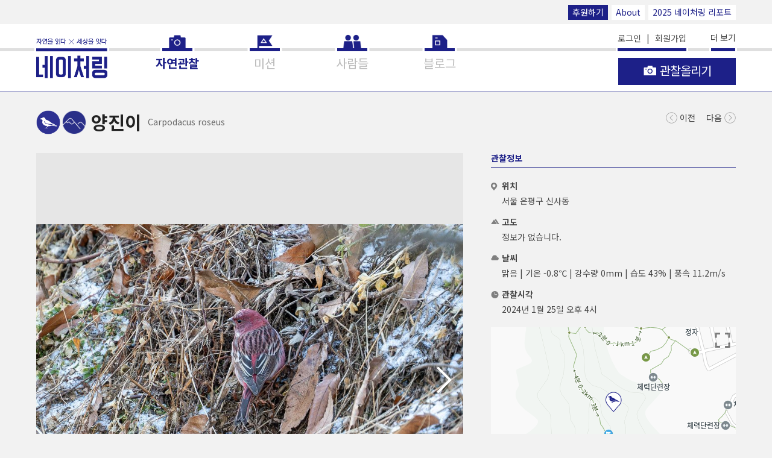

--- FILE ---
content_type: text/html; charset=utf-8
request_url: https://www.naturing.net/o/1898531
body_size: 93971
content:
<!DOCTYPE html>
<html lang="ko">
<head>
    
    <meta charset="UTF-8">
    <meta name="viewport" content="width=device-width, initial-scale=1.0">
    <meta http-equiv="X-UA-Compatible" content="IE=Edge">
    <meta name="robots" id="meta-robots" content="index,follow">
    <meta name="description" content="편백숲  조성 벌목지에 다시 나타난 양진이들. 수컷 5 암컷 3 무리였습니다.">
    <meta name="keywords" content="편백숲  조성 벌목지에 다시 나타난 양진이들. 수컷 5 암컷 3 무리였습니다.">
    <meta property="fb:app_id" content="571122629674587"/>
    <meta property="og:type" content="article">
    <meta property="og:site_name" content="네이처링">
    <meta property="og:title" content="양진이">
    <meta property="og:description" content="편백숲  조성 벌목지에 다시 나타난 양진이들. 수컷 5 암컷 3 무리였습니다.">
    <meta property="og:image" content="https://naturing-s3-tokyo.s3-ap-northeast-1.amazonaws.com/production/observation/2024/02/12/crop/8684-htbrkk.zqbx.jpg">
    <meta property="og:url" content="https://www.naturing.net/o/1898531">
    
    <link rel="preconnect" href="https://fonts.googleapis.com">
    <link rel="preconnect" href="https://fonts.gstatic.com" crossorigin>
    <link href="https://fonts.googleapis.com/css2?family=Noto+Sans+KR:wght@100..900&family=Noto+Sans:ital,wght@0,100..900;1,100..900&display=swap" rel="stylesheet">
    
    <title>양진이</title>
    
    <script src="https://code.jquery.com/jquery-3.1.1.min.js" integrity="sha256-hVVnYaiADRTO2PzUGmuLJr8BLUSjGIZsDYGmIJLv2b8=" crossorigin="anonymous"></script>
    <script>
    (function() {
        var ieVersion = -1;

        if (navigator.appName == 'Microsoft Internet Explorer') {
            var ua = navigator.userAgent;
            var re  = new RegExp("MSIE ([0-9]{1,}[\.0-9]{0,})");
            if (re.exec(ua) != null)
                ieVersion = parseFloat( RegExp.$1 );
        } else if (navigator.appName == 'Netscape') {
            var ua = navigator.userAgent;
            var re  = new RegExp("Trident/.*ieVersion:([0-9]{1,}[\.0-9]{0,})");
            if (re.exec(ua) != null)
                ieVersion = parseFloat(RegExp.$1);
        }

        if (ieVersion > 0 || navigator.userAgent.indexOf('rv:11') >= 0) {
            // ie라면
            location.href = "/oldbrowser.html";
        }

        // if (ieVersion > 0 && ieVersion <= 10) {
        //     // ie10 이하
        //     location.href = "/oldbrowser.html";
        // } else if (navigator.userAgent.indexOf('rv:11') >= 0 || ieVersion > 10) {
        //     // ie11
        // } else {
        //     // ie가 아닌 브라우저
        // }
    })();
    </script>
    <script src='/js2/common/naturing.utils.js'></script>

    <link rel="apple-touch-icon" href="/images2/homeicon.png">
    <link rel="shortcut icon" href="/images2/homeicon.png">
    <link rel="icon" href="/images2/homeicon.png" sizes="16x16" type="image/png">
    <link rel="stylesheet" href="//code.jquery.com/ui/1.12.1/themes/base/jquery-ui.css">    
    <link rel="stylesheet" href="/css2/font-awesome.min.css">
    
        <link rel="stylesheet" href="/css2/swiper.min.css">
    
    
    
    
    <link rel="stylesheet" href="/css2/vimeo.css">
    <link rel="stylesheet" href="/css2/naturing.css">
    <script src="/js2/ext/fontfaceobserver.js"></script>
    <script>
        var font = new FontFaceObserver('NotoSans');

        font.load().then(function () {
            
        });
    </script>
    
    <script src="/js2/jquery.paging.min.js"></script>
    <script src="/js2/ejs.min.js"></script>
    <script src="/js2/ext/clipboard.min.js"></script>
    <script src="/js2/ext/autolink-min.js"></script>
    <script type="text/javascript" src="/js2/js.js"></script>
    <script type="text/javascript">
        $(function(){
            $('.aLoginRequired').click(function () {

                
                ntr.modal({
                    innerHtml: ''
                        + '<div class="modal-header"><h2 class="modal-header__title">로그인</h2></div>'
                        + '<div class="modal-message">로그인이 필요한 기능입니다<br>로그인하시겠습니까?</div>',
                    hasBtn: 'yes',
                    btnHandler: function () {
                        location.href = '/me/login';
                    }
                });
                return false;
                
            });

            $('.aEnterMission').click(function () {
                
                ntr.modal({
                    innerHtml: ''
                        + '<div class="modal-header"><h2 class="modal-header__title">로그인</h2></div>'
                        + '<div class="modal-message">로그인이 필요한 기능입니다<br>로그인하시겠습니까?</div>',
                    hasBtn: 'yes',
                    btnHandler: function () {
                        location.href = '/me/login';
                    }
                });
                return false;
                

                var open_yn = $(this).attr('data-open-yn');
                var url = '/api/v1/missions/' + $(this).attr('data-missionSeq') + '/entry';

                ntr.modal({
                    innerHtml: ''
                        + '<div class="modal-header"><h2 class="modal-header__title">알림</h2></div>'
                        + '<div class="modal-message">사진, 동영상, 소리, 글, 관찰위치 등은 미션 개설자의 요청에 의해 교육, 연구 등의 용도로 제공될 수 있습니다</div>',
                    autoHide: 'no',
                    hasBtn: 'yes',
                    btnTitle1: '동의',
                    btnHandler: function(){
                        if(open_yn == 'N'){
                            ntr.modal({
                                msg: '개설자의 참여 승인이 필요한 미션입니다. 참여 신청을 하시겠습니까?',
                                autoHide: 'no',
                                hasBtn: 'yes',
                                btnHandler: function(){
                                    var apiKey = 'CKk1gizT9BAnkFc8Pd5Hqbq8jPPfWClCDAEtzbSM';
                                    $.ajax({
                                        url: url,
                                        method: 'post',
                                        headers: {
                                            api_key: apiKey
                                        },
                                        success: function (data, textStatus, jqXHR) {
                                            location.reload();
                                        },
                                        error: function(jqXHR, textStatus, errorThrown) {
                                            if(jqXHR.responseJSON.description){
                                                ntr.modal({ msg: jqXHR.responseJSON.description, keepTime: 2000 });
                                            }
                                            console.log(jqXHR, textStatus, errorThrown);
                                        }
                                    });
                                }
                            });
                        }else{
                            var apiKey = 'CKk1gizT9BAnkFc8Pd5Hqbq8jPPfWClCDAEtzbSM';
                            $.ajax({
                                url: url,
                                method: 'post',
                                headers: {
                                    api_key: apiKey
                                },
                                success: function (data, textStatus, jqXHR) {
                                    location.reload();
                                },
                                error: function(jqXHR, textStatus, errorThrown) {
                                    if(jqXHR.responseJSON.description){
                                        ntr.modal({ msg: jqXHR.responseJSON.description, keepTime: 2000 });
                                    }
                                    console.log(jqXHR, textStatus, errorThrown);
                                }
                            });
                        }
                    }
                });
                return false;
            });

            $('.aEnterMissionObservation').click(function () {
                var mission_seq = $(this).attr('data-missionSeq');
                var url = '/m/' + mission_seq + '/entry_date';
                var apiKey = 'CKk1gizT9BAnkFc8Pd5Hqbq8jPPfWClCDAEtzbSM';
                $.ajax({
                    url: url,
                    method: 'get',
                    headers: {
                        api_key: apiKey
                    },
                    success: function (data, textStatus, jqXHR) {
                        location.href = '/o/create/?mission_seq=' + mission_seq;
                    },
                    error: function(jqXHR, textStatus, errorThrown) {
                        if(jqXHR.responseJSON.description){
                            ntr.modal({ msg: jqXHR.responseJSON.description, keepTime: 2000 });
                        }
                        console.log(jqXHR, textStatus, errorThrown);
                    }
                });
            });

            $.ajax({
                url: '/users/notification',
                cache: false,
                method: 'get',
                success: function (data, textStatus, jqXHR) {
                    // console.log(data);
                    if(data && data.notification_count > 0){
                        $('.b-nav__link--noti').html('알림 <i class="new-n">N</i>');
                    }

                    if(data && data.notice_count > 0){
                        $('.nav__item--notice').find('a').html('공지사항 <i class="new-n">N</i>');
                    }
                },
                error: function(jqXHR, textStatus, errorThrown) {
                    console.log(jqXHR, textStatus, errorThrown);
                }
            });
        });

        $(window).on('pageshow', function (event) {
            // bfcache로 복원된 경우
            if (event.originalEvent.persisted) {
                $('.loader-container--full').remove();
            }
        });

    </script>
    <!--<style>-->
        <!--.ui-datepicker{ font-size: 12px; width: 225px; }-->
        <!--.ui-datepicker select.ui-datepicker-month{ width:30%; font-size: 11px; }-->
        <!--.ui-datepicker select.ui-datepicker-year{ width:40%; font-size: 11px; }-->
    <!--</style>-->

    <script>
        // (function(i,s,o,g,r,a,m){i['GoogleAnalyticsObject']=r;i[r]=i[r]||function(){
        //     (i[r].q=i[r].q||[]).push(arguments)},i[r].l=1*new Date();a=s.createElement(o),
        //     m=s.getElementsByTagName(o)[0];a.async=1;a.src=g;m.parentNode.insertBefore(a,m)
        // })(window,document,'script','//www.google-analytics.com/analytics.js','ga');
        //
        // ga('create', 'UA-53423365-1', 'auto');
        // ga('send', 'pageview');
    </script>

    <!-- Global site tag (gtag.js) - Google Analytics -->
<!--    <script async src="https://www.googletagmanager.com/gtag/js?id=UA-53423365-1"></script>-->
<!--    <script>-->
<!--        window.dataLayer = window.dataLayer || [];-->
<!--        function gtag(){dataLayer.push(arguments);}-->
<!--        gtag('js', new Date());-->

<!--        gtag('config', 'UA-53423365-1');-->
<!--    </script>-->

    <!-- Google tag (gtag.js) GA4 -->
    <script async src="https://www.googletagmanager.com/gtag/js?id=G-C5BG75QGLE"></script>
    <script>
        window.dataLayer = window.dataLayer || [];
        function gtag(){dataLayer.push(arguments);}
        gtag('js', new Date());

        gtag('config', 'G-C5BG75QGLE');
    </script>

    <!-- temp -->
    <style>
        #map button {
            margin: 0 !important;
        }
    </style>
    
</head>
<body class="page-observation-view">



<header class="b-globalheader ">
    <div class="top-bar large-screen-only">
        <div class="b-globalwidth">
            <a href="/info/support" class="mini-btn style-2">후원하기</a>
            <a href="/info/about" class="mini-btn">About</a>
            <a href="/nreport/2025" target="_blank" class="mini-btn">2025 네이처링 리포트</a>
        </div>
    </div>
    <div class="b-globalwidth">
        <h1 class="naturing-logo">
            <a href="/o/" class="naturing-logo__link"><img src="/images2/naturing-logo.png" alt="네이처링"></a>
        </h1>
        <nav class="b-nav">
            <ul class="b-nav__list">
                <li class="b-nav__item nav__item--observations">
                    <a href="/o/" title="자연관찰" class="b-nav__link nav__link--main nav__link--observations"><span>자연관찰</span></a>
                </li>
                <li class="b-nav__item nav__item--mission">
                    <a href="/m/" title="미션" class="b-nav__link nav__link--main nav__link--mission"><span>미션</span></a>
                </li>
                <li class="b-nav__item nav__item--people">
                    <a href="/u/" title="사람들" class="b-nav__link nav__link--main nav__link--people"><span>사람들</span></a>
                    <!-- <a href="javascript:void(0);" onclick="ntr.utils.pageMove('/u/');" title="사람들" class="b-nav__link nav__link--main nav__link--people"><span>사람들</span></a> -->
                </li>
                <li class="b-nav__item nav__item--blog">
                    <a href="https://blog.naver.com/naturingblog" target="_blank" title="블로그" class="b-nav__link nav__link--main nav__link--blog"><span>블로그</span></a>
                </li>
                <li class="b-nav__item b-nav__item--sub b-nav__item--emphasis nav__item--account">
                    
                        <a href="/me/login" title="로그인" class="b-nav__link">로그인</a>
                        &nbsp;&nbsp;|&nbsp;&nbsp;
                        <a href="/me/join" title="회원가입" class="b-nav__link">회원가입</a>
                    

                    <a href="/info/support" title="후원" class="b-nav__link mini-btn style-2">후원하기</a>

                    <div class="sigbar"></div>
                </li>
                <li class="b-nav__item b-nav__item--sub nav__item--notice">
                    <a href="/notice/" title="공지사항" class="b-nav__link">공지사항 <!--<i class="new-n">N</i>--></a>
                </li>
                <li class="b-nav__item b-nav__item--sub nav__item--about">
                    <a href="/info/about" title="about" class="b-nav__link">About</a>
                </li>
                <li class="b-nav__item b-nav__item--sub nav__item--howtouse large-screen-only">
                    <a href="/info/howtouse" title="how to use" class="b-nav__link">How to use</a>
                </li>
                <li class="b-nav__item b-nav__item--sub nav__item--partners large-screen-only">
                    <a href="/info/partners" title="partners" class="b-nav__link">Partners</a>
                </li>
                <li class="b-nav__item b-nav__item--sub nav__item--terms">
                    <a href="/terms" title="약관과 정책" class="b-nav__link">약관과 정책</a>
                </li>
                <li class="b-nav__item b-nav__item--sub nav__item--app">
                    <a href="/info/app" title="App" class="b-nav__link">App</a>
                </li>
                <li class="b-nav__item b-nav__item--sub nav__item--video-obs">
                    <a href="https://www.youtube.com/watch?v=S-67nxSju84&feature=youtu.be" title="" class="b-nav__link" target="_blank">관찰올리기 동영상 보기</a>
                </li>
                <li class="b-nav__item b-nav__item--sub nav__item--video-mission">
                    <a href="https://www.youtube.com/watch?v=lRbyDg_kq4M&feature=youtu.be" title="미션만들기 동영상 보기" class="b-nav__link" target="_blank">미션만들기 동영상 보기</a>
                </li>
                <li class="b-nav__item b-nav__item--sub nav__item--video-photo">
                    <a href="https://youtu.be/ZdClEg8_nsE" title="자연관찰 사진찍기 동영상 보기" class="b-nav__link" target="_blank">자연관찰 사진찍기 동영상 보기</a>
                </li>
                <li class="b-nav__item b-nav__item--sub nav__item--guide">
                    <a href="https://s3-ap-northeast-1.amazonaws.com/naturing-s3-tokyo/public/%EB%84%A4%EC%9D%B4%EC%B2%98%EB%A7%81_%EA%B0%80%EC%9D%B4%EB%93%9C.pdf" title="네이처링 가이드 다운로드" class="b-nav__link">네이처링 가이드 다운로드</a>
                    <!--<a href="https://s3-ap-northeast-1.amazonaws.com/naturing-s3-tokyo/public/%E1%84%82%E1%85%A6%E1%84%8B%E1%85%B5%E1%84%8E%E1%85%A5%E1%84%85%E1%85%B5%E1%86%BC%E1%84%80%E1%85%A1%E1%84%8B%E1%85%B5%E1%84%83%E1%85%B3.pdf" title="네이처링 가이드 다운로드" class="b-nav__link">네이처링 가이드 다운로드</a>-->
                </li>
                <li class="b-nav__item b-nav__item--sub nav__item--contact">
                    <a href="/info/contact" title="contact" class="b-nav__link">Contact</a>
                </li>
                <li class="b-nav__item b-nav__item--sub nav__item--support">
                    <a href="/info/support" title="후원" class="b-nav__link">Support</a>
                </li>
                <li class="b-nav__item b-nav__item--sub nav__item--setting">
                    <a href="/me" title="설정" class="b-nav__link">설정</a>
                </li>
                <li class="b-nav__item b-nav__item--sub nav__item--faq">
                    <a href="/info/faq" title="FAQ" class="b-nav__link">FAQ</a>
                </li>
                <li class="b-nav__item b-nav__item--sub nav__item--fb">
                    <a href="https://www.facebook.com/naturing.page" target="_blank" title="facebook" class="b-nav__link">facebook</a>
                </li>
            </ul>
        </nav>
        <button type="button" class="b-iconbtn b-btn-hamburgermenu js-control-globalnav"><i></i><span class="b-hiddenlabel">메뉴 열기</span></button>
        <button type="button" class="globalheader__btn-more js-control-more">더 보기 </button>
        <div class="btn-mainfunc-container">
            
                <a href="/o/create" class="b-btn b-btn-big btn-mainfunc btn-mainfunc--obs-upload aLoginRequired">
                    <i class="btn-mainfunc__icon--camera"></i>
                    <span class="btnlabel btn-mainfunc__label">관찰올리기</span>
                </a>
            
        </div>
    </div>
</header>
<div class="b-main-content">
    
    <div class="b-globalwidth">


    
        <script type="text/javascript" src="/js2/ext/wavesurfer.js-1.4.0/dist/wavesurfer.min.js"></script>
        <script type="text/javascript" src="/js2/ext/wavesurfer.js-1.4.0/plugin/wavesurfer.timeline.js"></script>
        
            <script type="text/javascript" src="/js2/ext/wavesurfer.js-1.4.0/dist/plugin/wavesurfer.spectrogram.min.js"></script>
        
    



<!--suppress ES6ConvertVarToLetConst, EqualityComparisonWithCoercionJS, JSFunctionExpressionToArrowFunction, JSUnusedLocalSymbols -->
<script type="text/javascript">
    var isIE = false;
    var apiKey = 'CKk1gizT9BAnkFc8Pd5Hqbq8jPPfWClCDAEtzbSM';
    var observation_seq = '1898531';
    var observation_name = '양진이';
    var observation_user_seq = '56107';
    var req_user_seq = '';

    function loadFlickr() {
        var tag = 'Carpodacusroseus'.replace(/[ .]/g, '');
        if(!tag) {
            $('.flickr').remove();
            return;
        }
        var flickr_api = 'https://api.flickr.com/services/rest/?method=flickr.photos.search&api_key=206e74f9bb34253dd089f24669db40e4&tags=' + tag;
        flickr_api += '&license=9&safe_search=1&sort=date-posted-desc&media=photos&extras=url_sq,url_l,url_m&media=photos&per_page=5&format=json&nojsoncallback=1';

        $('.ulFlickr').empty();
        $.ajax({
            url: flickr_api,
            success: function (data, textStatus, jqXHR) {
                //console.log(data);
                if(data.photos.total < 1){
                    $('.flickr').remove();
                    return;
                }
                var template = '' +
                    '<li class="b-thumbnail" style="background-image: url(____url____)">         ' +
                    '    <a href="#" class="b-thumbnail__link"><img src="____url____" alt="" data-photo-url="____url2____" data-tag="____tag____"></a>' +
                    '</li>                                                                       ' +
                    '';

                $.each(data.photos.photo, function (i, v) {
                    $('.ulFlickr').append(template
                        .replace(/____url____/g, v.url_m)
                        .replace(/____url2____/g, (v.url_l||v.url_m))
                        .replace(/____tag____/g, 'Carpodacus roseus')
                    );
                });

                $('.aFlickr').attr('href', 'https://www.flickr.com/search/?sort=date-posted-desc&media=photos&tags=' + tag);

                requestAnimationFrame(function () {
                    $('.obsdetail').css('min-height', $('.obsinfos').height());
                });
            },
            error: function (jqXHR, textStatus, errorThrown) {
                console.log(jqXHR, textStatus, errorThrown);
            }
        });
    }

    $(function(){
        
        
            /*
            $.ajax({
                url: 'https://api.vimeo.com/videos//',
                cache: false,
                data: {},
                headers: {
                    "Authorization": "Bearer a7583758964c6743ae8eff85cdf3f013"
                },
                success: function (data, textStatus, jqXHR) {
                    //console.log(data, textStatus, jqXHR);
                    if(data.status == 'available'){
                        $('.iframeVimeo').attr('src', '?badge=0&autopause=0&player_id=0');
                        //$('.obsimage--video').append('<iframe  class="iframeVimeo" src="?badge=0&autopause=0&player_id=0" width="252" height="252" frameborder="0" title="Untitled" webkitallowfullscreen mozallowfullscreen allowfullscreen></iframe>');
                        //ntr.modal({ msg: '동영상 처리 중입니다. refresh하세요.' });
                    }else{
                        $('.obsimage--video').append('<div class="obsimage__item swiper-slide" style="background-image: url(\'/images2/default_vimeo_large.png\')"></div>');
                    }
                },
                error: function(jqXHR, textStatus, errorThrown) {
                    console.log(jqXHR, textStatus, errorThrown);
                }
            });
            */
        

        $.ajax({
            url: '/o/likes',
            cache: false,
            method: 'post',
            data: { observationList: [1898531] },
            success: function (data, textStatus, jqXHR) {
                if(data.length){
                    if(data[0].like_seq){
                        $('.js-reaction-like[data-observation_seq=' + data[0].observation_seq + ']').addClass('reaction--active');
                    }else{
                        $('.js-reaction-like[data-observation_seq=' + data[0].observation_seq + ']').removeClass('reaction--active');
                    }
                    $('.js-reaction-like[data-observation_seq=' + data[0].observation_seq + ']').next().text(data[0].like_count);
                }else{
                    $('.js-reaction-like').removeClass('reaction--active');
                }
            },
            error: function(jqXHR, textStatus, errorThrown) {
                console.log(jqXHR, textStatus, errorThrown);
            }
        });

        $.ajax({
            url: '/o/scraps',
            cache: false,
            method: 'post',
            data: { observation_seq: observation_seq },
            success: function (data, textStatus, jqXHR) {
                if(data.length){
                    if(data[0].scrap_seq){
                        $('.js-reaction-scrap[data-observation_seq=' + data[0].observation_seq + ']').addClass('reaction--active');
                    }else{
                        $('.js-reaction-scrap[data-observation_seq=' + data[0].observation_seq + ']').removeClass('reaction--active');
                    }
                    $('.js-reaction-scrap[data-observation_seq=' + data[0].observation_seq + ']').next().text(data[0].scrap_count);
                }else{
                    $('.js-reaction-scrap').removeClass('reaction--active');
                }
            },
            error: function(jqXHR, textStatus, errorThrown) {
                console.log(jqXHR, textStatus, errorThrown);
            }
        });

        loadFlickr();

        $('.obsScientificName').html(ntr.utils.getScientificName('Carpodacus roseus'));

        // $('.obsContent').html(ntr.utils.lineFeed($('.obsContent').html())).linkify({target: "_blank", className: "reply-url"});
        $('.obsContent').text($('.obsContent').text()).linkify({target: "_blank", className: "reply-url"}).find('a').attr({target : "_blank", class: "reply-url"});

        
            function buttonMoreClick($button) {
                var type = $button.attr('data-type');
                var param = $button.attr('data-param');
                var from = $button.attr('data-from');
                var target = $button.attr('data-target');
                var messageNoItem = $button.attr('data-messageNoItem');

                $.ajax({
                    url: '/observations/' + type + '/' + observation_seq + '/' + param + '/' + from,
                    data: { observation_name: observation_name },
                    success: function (data, textStatus, jqXHR) {
                        //console.log(data, textStatus, jqXHR);
                        // noinspection EqualityComparisonWithCoercionJS
                        if(data.length == 0) {
                            if(from < 10000000000){
                                var typeNm = '유사관찰';
                                if(type == 'near'){
                                    typeNm = '주변관찰';
                                }
                                ntr.modal({ msg: '더 이상 표시할 ' + typeNm + '이 없습니다.' });
                            }
                            $button.hide();
                            // noinspection EqualityComparisonWithCoercionJS
                            if($(target).children().length == 0) {
                                $(target).text(messageNoItem);
                            }
                            return;
                        }else if(data.length < 4){
                            $button.hide();
                        }

                        var hasVideoClass = '';
                        var hasSoundClass = '';

                        var template = '' +
                            '<li class="b-thumbnail ____hasNoImgClass____ ____hasVideoClass____ ____hasSoundClass____" style="background-image: url(____image____)">                                 ' +
                            '    <a href="/o/____observation_seq____?except_seq=____except_seq____&____type____=____value____&obs_name=____obs_value____&media_type="  class="b-thumbnail__link"><i class="timeline-icon timeline-icon-video"></i><i class="timeline-icon timeline-icon-sound"></i><img src="____image____" alt=""><div class="observation-item__name">____observation_name____</div></a>' +
                            '</li>                                                                                                 ' +
                            '';

                        $.each(data, function (i, v) {
                            if (v.video_url) {
                                hasVideoClass = 'has-video';
                            } else {
                                hasVideoClass = '';
                            }

                            if (v.sound_yn == 'Y') {
                                hasSoundClass = 'has-sound';
                            } else {
                                hasSoundClass = '';
                            }

                            var hasNoImgClass = '';
                            var imageUrl = v.crop_photo_url || '/images2/icons/icon_species_w_' + v.order_code + '.png';
                            if (!v.crop_photo_url) {
                                hasNoImgClass = 'has-no-image';
                            }

                            $(target).append(
                                template
                                    .replace(/____image____/g, imageUrl)
                                    .replace(/____observation_seq____/g, v.observation_seq)
                                    .replace(/____except_seq____/g, observation_seq)
                                    .replace(/____type____/g, type)
                                    .replace(/____value____/g, encodeURIComponent(param))
                                    .replace(/____obs_value____/g, encodeURIComponent(observation_name))
                                    .replace(/____observation_name____/g, v.observation_name||'이름을 알려주세요')
                                    .replace(/____hasVideoClass____/g, hasVideoClass)
                                    .replace(/____hasSoundClass____/g, hasSoundClass)
                                    .replace(/____hasNoImgClass____/g, hasNoImgClass)
                            );
                            $button.attr('data-from', v.observation_seq);
                        });
                    },
                    error: function(jqXHR, textStatus, errorThrown) {
                        console.log(jqXHR, textStatus, errorThrown);
                    }
                });
            }

            $('.buttonMore').click(function () {
                const $button = $(this);
                buttonMoreClick($button);
            });

            $('.buttonMore').each(function (i, v) {
                buttonMoreClick($(v));
            });
        

        var commentSuggest = 0;
        $('.buttonCommentSuggestMore').click(function () {
            $.ajax({
                url: '/api/v1/observations/' + observation_seq + '/reply',
                cache: false,
                method: 'get',
                headers: { api_key: apiKey },
                data: {
                    from: commentSuggest
                },
                success: function (data, textStatus, jqXHR) {
                    //console.log(data);
                    if(data.result.length == 0){
                        $('.buttonCommentSuggestMore').hide();
                        return;
                    }else if(data.result.length < 11){
                        $('.buttonCommentSuggestMore').hide();
                    }
                    const $replies = $('.replies');
                    $.each(data.result, function (i, v) {
                        if(i < 10){
                            var vv = {observation_user_seq: observation_user_seq, req_user_seq: req_user_seq, c: v};
                            if(v.category == 'suggest') {
                                $replies.prepend(renderEjs('ejsSuggest', vv));
                                // $('.reply-item--suggestion[data-suggestion-id=' + vv.c.reply_seq + ']').find('.reply-item__content-value').html( ntr.utils.lineFeed(vv.c.content)).linkify({target : "_blank", className: "reply-url"});
                                if(v.status != '1'){
                                    $('.reply-item--suggestion[data-suggestion-id=' + vv.c.reply_seq + ']').find('.reply-item__content-value').text(vv.c.content).linkify({target : "_blank", className: "reply-url"}).find('a').attr({target : "_blank", class: "reply-url"});
                                }else{
                                    $('.reply-item--suggestion[data-suggestion-id=' + vv.c.reply_seq + ']').find('.reply-item__content-value').text('');
                                }

                                return;
                            }
                            if(v.category == 'comment') {
                                $replies.prepend(renderEjs('ejsComment', vv));
                                // $('.reply-item--comment[data-comment-id=' + vv.c.reply_seq + ']').find('.reply-item__content-value').html( ntr.utils.lineFeed(vv.c.content)).linkify({target : "_blank", className: "reply-url"});
                                if(v.status != '1'){
                                    $('.reply-item--comment[data-comment-id=' + vv.c.reply_seq + ']').find('.reply-item__content-value').text(vv.c.content).linkify({target : "_blank", className: "reply-url"}).find('a').attr({target : "_blank", class: "reply-url"});
                                }else{
                                    $('.reply-item--comment[data-comment-id=' + vv.c.reply_seq + ']').find('.reply-item__content-value').text('해당 댓글은 관리자에 의해 보류되었습니다.');
                                }

                                return;
                            }
                        }
                    });
                    $.each(data.myAct, function (i, v) {
                        if(v.category == 'suggest'){
                            $('.btn-reaction-recommend[data-suggestion-id=' + v.reply_seq + ']').addClass('reaction--active');
                        }else{
                            // console.log(v);
                            $('.btn-reaction-like[data-comment-id=' + v.reply_seq + ']').addClass('reaction--active');
                        }

                    });
                },
                error: function(jqXHR, textStatus, errorThrown) {
                    console.log(jqXHR, textStatus, errorThrown);
                }
            });
            commentSuggest += 10;
            return false;
        }).click();

        var $ulSuggestionCandidate = $('.ulSuggestionCandidate');
        var $inputSuggestion = $('.inputSuggestion');
        var $btnSearchSuggestion = $('.btn-search-suggestion');
        //var isReturn = true;

        $btnSearchSuggestion.on('click', function(e){
            searchObservationByKeyword();
        });

        $inputSuggestion.on('keydown', function(e){
            if (e.keyCode == 13) {
                searchObservationByKeyword();
            }
        });

        $inputSuggestion.autocomplete({
            minLength: 0,
            source: function () {
                searchObservationByKeyword();
            }
        });

        var searchObservationByKeyword = function(){
            if(!req_user_seq){
                ntr.modal({ msg: '로그인 후 이용하세요.', keepTime: 2000 });
                return;
            }
            $inputSuggestion.attr('data-json', null);
            var input_value = $inputSuggestion.val().trim();

            if(!ntr.utils.nrHan(input_value, '')){
                return;
            }

            if (input_value.length < 1) {
                $ulSuggestionCandidate.empty();
                return;
            }

            $.ajax({
                url: '/observations/' + $('#order_code').val() + '/name',
                data: {
                    name: input_value
                },
                success: function (data) {
                    $ulSuggestionCandidate.empty();

                    if(!data.length || $inputSuggestion.val().toLowerCase().trim() != data[0].result_word.toLowerCase()){
                        var jsonObj = {
                            biology_seq: null,
                            order_code: $('#order_code').val(),
                            order_name: $('#order_code option:selected').text(),
                            kingdom_code: null,
                            kingdom_name: null,
                            phylum_code: null,
                            phylum_name: null,
                            class_code: null,
                            class_name: null,
                            ordo_code: null,
                            ordo_name: null,
                            family_code: null,
                            family_name: null,
                            genus_code: null,
                            genus_name: null,
                            species_code: null,
                            species_name: input_value,
                            species_normal: '',
                            etc_code: null,
                            etc_name: null,
                            etc_normal: null,
                            etc_author: null,
                            year: null,
                            ref_url: null,
                            area_option_status: '0',
                            area_option_text: null,
                            ktsn: null,
                            status: '0',
                            reg_date: null,
                            reg_name: null,
                            upd_date: null,
                            upd_name: null
                        }
                        $(renderEjs('ejsSuggestCandidate', {
                            getScientificName: '선택한 생물 분류의 국가생물종목록에 <strong>등록되지 않은 이름</strong>으로, 일부 정보가 제공되지 않습니다.',
                            s: jsonObj
                        }))
                            .attr('data-json', JSON.stringify(jsonObj))
                            .click(function () {
                                $inputSuggestion.attr('data-json', $(this).attr('data-json')).val(input_value);
                                $ulSuggestionCandidate.empty();
                            })
                            .appendTo($ulSuggestionCandidate)
                    }

                    $.each(data, function (i, v) {
                        $(renderEjs('ejsSuggestCandidate', {
                            getScientificName: '',//ntr.utils.getScientificName,
                            s: v
                        }))
                            .attr('data-json', JSON.stringify(v))
                            .appendTo($ulSuggestionCandidate)
                            .click(function (e) {
                                if (e.target.getAttribute('data-role') === 'ref-url') {
                                    e.preventDefault();
                                    e.stopPropagation();
                                    window.open(e.target.getAttribute('href'), '_system');
                                    return;
                                }
                                $inputSuggestion.attr('data-json', $(this).attr('data-json')).val(v.species_name);
                                $ulSuggestionCandidate.empty();
                            });
                    });
                }
            });
        };

//        $inputSuggestion.keyup(function () {
//            //console.log($inputSuggestion.attr('data-json'));
//            if(!req_user_seq){
//                ntr.modal({ msg: '로그인 후 이용하세요.', keepTime: 2000 });
//                return;
//            }
//            $inputSuggestion.attr('data-json', null);
//
//            var input_value = $inputSuggestion.val();
//            if(ntr.utils.nrHan(input_value, '')){
//                console.log(input_value);
//
//                if (input_value.length >= 1) {
//                    if(isReturn) {
//                        isReturn = false;
//                        //clearTimeout($(this).data('timer'));
//                        //$(this).data('timer', setTimeout(function () {
//                            $.ajax({
//                                url: '/observations/' + $('#order_code').val() + '/name',
//                                data: {
//                                    name: input_value
//                                },
//                                success: function (data, textStatus, jqXHR) {
//                                    //console.log(data, textStatus, jqXHR);
//                                    isReturn = true;
//
//                                    $ulSuggestionCandidate.empty();
//
////                                    if (!data.length) {
////                                        ntr.modal({msg: '검색결과가 없습니다.'});
////                                        return;
////                                    }
//
//                                    if(!data.length || input_value != data[0].species_name){
//                                        var jsonObj = {
//                                            biology_seq: null,
//                                            order_code: $('#order_code').val(),
//                                            order_name: $('#order_code option:selected').text(),
//                                            kingdom_code: null,
//                                            kingdom_name: null,
//                                            phylum_code: null,
//                                            phylum_name: null,
//                                            class_code: null,
//                                            class_name: null,
//                                            ordo_code: null,
//                                            ordo_name: null,
//                                            family_code: null,
//                                            family_name: null,
//                                            genus_code: null,
//                                            genus_name: null,
//                                            species_code: null,
//                                            species_name: input_value,
//                                            species_normal: '',
//                                            etc_code: null,
//                                            etc_name: null,
//                                            etc_normal: null,
//                                            etc_author: null,
//                                            year: null,
//                                            ref_url: null,
//                                            area_option_status: '0',
//                                            area_option_text: null,
//                                            ktsn: null,
//                                            status: '0',
//                                            reg_date: null,
//                                            reg_name: null,
//                                            upd_date: null,
//                                            upd_name: null
//                                        }
//                                        $(renderEjs('ejsSuggestCandidate', {
//                                            getScientificName: '선택한 생물 분류의 국가생물종목록에 <strong>등록되지 않은 이름</strong>으로, 일부 정보가 제공되지 않습니다.',
//                                            s: jsonObj
//                                        }))
//                                            .attr('data-json', JSON.stringify(jsonObj))
//                                            .click(function () {
//                                                $inputSuggestion.attr('data-json', $(this).attr('data-json')).val(input_value);
//                                                $ulSuggestionCandidate.empty();
//                                            })
//                                            .appendTo($ulSuggestionCandidate)
//                                    }
//
//                                    $.each(data, function (i, v) {
//                                        $(renderEjs('ejsSuggestCandidate', {
//                                            getScientificName: ntr.utils.getScientificName,
//                                            s: v
//                                        }))
//                                            .attr('data-json', JSON.stringify(v))
//                                            .click(function () {
//                                                $inputSuggestion.attr('data-json', $(this).attr('data-json')).val(v.species_name);
//                                                $ulSuggestionCandidate.empty();
//                                            })
//                                            .appendTo($ulSuggestionCandidate)
//                                    });
//                                },
//                                error: function (jqXHR, textStatus, errorThrown) {
//                                    console.log(jqXHR, textStatus, errorThrown);
//                                }
//                            });
//                        //}, 500));
//                    }
//                }else{
//                    $ulSuggestionCandidate.empty();
//                }
//            }
//        });

        $('.textAreaSuggestionContent').keyup(function () {
            if (!req_user_seq) {
                ntr.modal({msg: '로그인 후 이용하세요.', keepTime: 2000});
                return;
            }
        });

        $('.buttonSuggestion').click(function () {
            if(!req_user_seq){
                ntr.modal({ msg: '로그인 후 이용하세요.', keepTime: 2000 });
                return;
            }

            if(!$('.inputSuggestionName').val()) {
                ntr.modal({msg: '생물 이름을 입력하세요.'});
                $inputSuggestion.focus();
                return false;
            }

            var jsonString = $inputSuggestion.attr('data-json');
            var suggestion_id = $inputSuggestion.attr('data-suggestion-id');

            if(!jsonString){
                ntr.modal({msg: '제안할 생물이름을 선택하세요.'});
                //$inputSuggestion.focus();
                return false;
            }

            var data = {};
            data = JSON.parse(jsonString);
            data.observation_name = data.species_name;

//            if(!jsonString) {
//                if(!$('.inputSuggestionName').val()) {
//                    ntr.modal({msg: '생물 이름을 입력하세요.'});
//                    $inputSuggestion.focus();
//                    return false;
//                }
//
//                data.order_code = $('#order_code option:selected').val();
//                data.order_name = $('#order_code option:selected').text();
//                data.observation_name = $('.inputSuggestionName').val();
//
//            }else{
//                data = JSON.parse(jsonString);
//                data.observation_name = $('.inputSuggestionName').val();
//            }

//            var jsonObj = ntr.restricted_word.check('name', $('.inputSuggestionName').val());
//            if(jsonObj.bad_text){
//                ntr.modal({msg: '금칙어가 포함되어 있습니다. (' + jsonObj.bad_text + ')'});
//                $('.inputSuggestionName').focus();
//                return false;
//            }

            data.content = $('.textAreaSuggestionContent').val();

            var url = '/api/v1/observations/' + observation_seq + '/suggest';
            var method = 'post';
            if(suggestion_id){
                url = '/api/v1/observations/suggest/' + suggestion_id;
                method = 'put';
            }

            $.ajax({
                url: url,
                method: method,
                headers: { api_key: apiKey },
                data: data,
                success: function (data, textStatus, jqXHR) {
                    stateEdit = false;

                    if(suggestion_id){
                        var $elemTarget = $('.reply-item[data-suggestion-id=' + suggestion_id + ']');
                        data[0].reply_seq = data[0].observation_suggest_seq;
                        data[0].act_count = data[0].agree_count;
                        var vv = {observation_user_seq: observation_user_seq, req_user_seq: req_user_seq, c: data[0]};
                        $elemTarget.replaceWith(renderEjs('ejsSuggest', vv));

                        // $('.reply-item--suggestion[data-suggestion-id=' + data[0].reply_seq + ']').find('.reply-item__content-value').html( ntr.utils.lineFeed(data[0].content)).linkify({target : "_blank", className: "reply-url"});
                        if(vv.status != '1'){
                            $('.reply-item--suggestion[data-suggestion-id=' + data[0].reply_seq + ']').find('.reply-item__content-value').text(data[0].content).linkify({target : "_blank", className: "reply-url"}).find('a').attr({target : "_blank", class: "reply-url"});
                        }else{
                            $('.reply-item--suggestion[data-suggestion-id=' + data[0].reply_seq + ']').find('.reply-item__content-value').html('');
                        }

                        ntr.modal({msg: '이름제안이 수정되었습니다.'});
                        document.querySelector('.cancel-suggestion').style.display = 'none';
                    }else{
                        var $replies = $('.replies');
                        data[0].reply_seq = data[0].observation_suggest_seq;
                        data[0].act_count = data[0].agree_count;
                        var vv = {observation_user_seq: observation_user_seq, req_user_seq: req_user_seq, c: data[0]};
                        $replies.append(renderEjs('ejsSuggest', vv));

                        // $('.reply-item--suggestion[data-suggestion-id=' + data[0].reply_seq + ']').find('.reply-item__content-value').html( ntr.utils.lineFeed(data[0].content)).linkify({target : "_blank", className: "reply-url"});
                        $('.reply-item--suggestion[data-suggestion-id=' + data[0].reply_seq + ']').find('.reply-item__content-value').text(data[0].content).linkify({target : "_blank", className: "reply-url"}).find('a').attr({target : "_blank", class: "reply-url"});

                        $('.suggest-count').html(data[0].suggest_count);
                        ntr.modal({msg: '이름제안이 완료되었습니다.'});
                    }

                    $inputSuggestion.attr('data-json', null);
                    $inputSuggestion.attr('data-suggestion-id', null);
                    $('.inputSuggestionName').val('');
                    $('.textAreaSuggestionContent').val('');
                },
                error: function(jqXHR, textStatus, errorThrown) {
                    console.log(jqXHR, textStatus, errorThrown);
                }
            });
            return false;
        });

        

    });
</script>

<script type="text/html" id="ejsComment">
    <li class="reply-item--comment reply-item person-post" data-comment-id="<%=c.reply_seq%>" data-user-id="<%=c.user_seq%>">
        <% if(req_user_seq && req_user_seq == c.user_seq) { %>
        <div class="reply-item__edit">
            <button class="btn-edit-comment b-textlink" data-comment-id="<%=c.reply_seq%>">수정</button>
            <button class="btn-delete-comment b-textlink" data-comment-id="<%=c.reply_seq%>">삭제</button>
        </div>
        <% } %>
        <%if(c.user_seq == '0'){%>
            <span class="profile-photo" style="background-image: url('/images2/homeicon.png')"></span>
        <%}else{%>
        <!-- @@전문가일 경우 <div class="expert-photo"> -->
            <%if(c.grade == '1'){%><div class="expert-photo"><%}%>
            <a href="/u/<%=c.user_seq%>" class="profile-photo" style="background-image: url('<%= c.crop_photo_url ? c.crop_photo_url : "/images2/default_profile.gif"%>')"></a>
            <%if(c.grade == '1'){%></div><%}%>
        <!-- @@전문가일 경우 </div> -->
        <%}%>
        <div class="person-post__info">
            <%if(c.user_seq == '0'){%>
                <span class="reply-item__author person-post__name"><%=c.reg_name%></span>
            <%}else{%>
                <a href="/u/<%=c.user_seq%>" class="reply-item__author person-post__name"><%=c.reg_name%></a>
            <%}%>
            <p class="person-post__post-time"><%=c.reg_date%></p>
            <div class="reply-item__content">
                <%if(c.relation_seq && c.relation_user_name && c.relation_user_seq){%>
                <a href="/u/<%=c.relation_user_seq%>" class="reply-at">@<%=c.relation_user_name%> |</a>
                <%}%>
                <span class="reply-item__content-value" data-content="<%=c.content||''%>" data-status="<%=c.status%>"><%if(c.status != '1'){%><%=(c.content||'');%><%}else{%>해당 댓글은 관리자에 의해 보류되었습니다.<%}%></span>
            </div>
            <div class="reply-item__reaction">
                <div class="reactionbtns">
                    
                    <div class="reactionbtn">
                        <button class="btn-reaction-like reactionbtn__btn" data-comment-id="<%=c.reply_seq%>">공감</button>
                        <a href="#" class="reaction-count reaction-count--like" data-comment-id="<%=c.reply_seq%>"><%=c.act_count%></a>
                    </div>
                    
                    <div class="reactionbtn">
                        <button class="btn-reaction-comment reactionbtn__btn" data-comment-id="<%=c.reply_seq%>">댓글달기</button>
                    </div>
                </div>
                <% if(req_user_seq && req_user_seq != c.user_seq && c.status != '1') { %>
                <button class="btn-reaction-report reactionbtn__btn fa fa-ban" data-comment-id="<%=c.reply_seq%>" data-user-id="<%=c.user_seq%>">신고</button>
                <% } %>
            </div>
        </div>
    </li>
</script>
<script type="text/html" id="ejsSuggest">
    <li class="reply-item--suggestion reply-item person-post" data-suggestion-id="<%=c.reply_seq%>" data-user-id="<%=c.user_seq%>" data-json="<%=JSON.stringify(c)%>">
        <% if(req_user_seq && req_user_seq == c.user_seq) { %>
        <div class="reply-item__edit">
            <button class="btn-edit-suggestion b-textlink" data-suggestion-id="<%=c.reply_seq%>">수정</button>
            <button class="btn-delete-suggestion b-textlink" data-suggestion-id="<%=c.reply_seq%>">삭제</button>
        </div>
        <% } %>
        <%if(c.user_seq == '0'){%>
            <span class="profile-photo" style="background-image: url('/images2/homeicon.png')"></span>
        <%}else{%>
        <!-- @@전문가일 경우 <div class="expert-photo"> -->
            <%if(c.grade == '1'){%><div class="expert-photo"><%}%>
            <a href="/u/<%=c.user_seq%>" class="profile-photo" style="background-image: url('<%= c.crop_photo_url ? c.crop_photo_url : "/images2/default_profile.gif"%>'"></a>
            <%if(c.grade == '1'){%></div><%}%>
        <!-- @@전문가일 경우 </div> -->
        <%}%>
        <div class="person-post__info">
            <%if(c.user_seq == '0'){%>
                <span class="reply-item__author person-post__name"><%=c.reg_name%></span>
            <%}else{%>
                <a href="/u/<%=c.user_seq%>" class="reply-item__author person-post__name"><%=c.reg_name%></a>
            <%}%>
            <p class="person-post__post-time"><%=c.reg_date%></p>
            <div class="reply-item__content">
                <%if(c.choice_yn == 'Y') {%>
                    <span class="adoption-mark"><i class="fa fa-check"></i> 채택됨</span>
                <%} else {%>
                    <% if(observation_user_seq == req_user_seq && c.status != '1') { %>
                        <a href="#" class="btn-adoption b-btn-big" data-suggestion-id="<%=c.reply_seq%>">채택</a>
                    <% } %>
                <%}%>

                <p class="reply-item__suggestion-name" data-name="<%=(c.observation_name||'')%>"><%if(c.status != '1'){%><%=c.observation_name%><%}else{%>해당 이름제안은 관리자에 의해 보류되었습니다.<%}%></p>
                <!--<span class="scientific-word1"></span>-->
                <!--<span class="scientific-word2"></span>-->
                <!--<span class="scientific-word3"></span>-->
                <!--<span class="scientific-word4"></span>-->
                <!--<span class="scientific-word5"></span>-->
                <%if(c.status != '1'){%>
                <%-ntr.utils.getScientificName((c.genus_code||'') + ' ' + (c.species_code||'') + ' ' + (c.etc_code||''))%>
                <%}%>
                <p class="reply-item__content-value" data-content="<%=(c.content||'')%>" data-status="<%=c.status%>"><%if(c.status != '1'){%><%=(c.content||'');%><%}%></p>
                <%if(c.status != '1' && c.web_ref_url){%>
                <span class="suggest-ref-url"><a href="<%=c.web_ref_url%>" class="reply-url" target="_blank"><%=c.observation_name%>에 대한 환경부 국립생물자원관 정보보기</a></span>
                <%}%>
            </div>
            <div class="reply-item__reaction">
                <div class="reactionbtns">
                    <div class="reactionbtn">
                        <button class="btn-reaction-recommend reactionbtn__btn" data-suggestion-id="<%=c.reply_seq%>">추천</button>
                        <a href="#" class="reaction-count reaction-count--recommend" data-suggestion-id="<%=c.reply_seq%>"><%=c.act_count%></a>
                    </div>
                    <div class="reactionbtn">
                        <button class="btn-reaction-suggestion reactionbtn__btn" data-suggestion-id="<%=c.reply_seq%>">댓글달기</button>
                    </div>
                </div>
                <% if(req_user_seq && req_user_seq != c.user_seq && c.status != '1') { %>
                <button class="btn-reaction-report reactionbtn__btn fa fa-ban" data-suggestion-id="<%=c.reply_seq%>" data-user-id="<%=c.user_seq%>">신고</button>
                <% } %>
            </div>
        </div>
    </li>
</script>
<script type="text/html" id="ejsSuggestCandidate">
    <li class="liSuggestCandidate">
        <span class="candidate-item" style="cursor:pointer"><%=s.species_name%></span> |
        <%if(s.biology_seq){%>
        <%-ntr.utils.getScientificName((s.genus_code||'') + ' ' + (s.species_code||'') + ' ' + (s.etc_code||''))%>
        <%}else{%>
        <%-getScientificName%>
        <%}%>
        <%if(s.web_ref_url){%>
        <a href="<%=s.web_ref_url%>" data-role="ref-url" target="_blank">정보보기</a>
        <%}%>
    </li>
</script>

<article class="obsdetail" data-req-user-seq="">
    
    <div class="nav-prev-next">
        
            <a href="/o/1898532" class="nav-prev-next__item nav-prev-next__item--prev"><i class="fa fa-angle-left"></i> 이전</a>
        
        
            <a href="/o/1898530" class="nav-prev-next__item nav-prev-next__item--next">다음 <i class="fa fa-angle-right"></i></a>
        
    </div>
    <header class="obsheader">
        <span class="obsheader__icon">
            <img src="/images2/icons/icon_species_birds_circle.png" alt="">
        </span>
        <span class="obsheader__icon">
            <img src="/images2/icons/icon_habitat_forest.png" alt="">
        </span>
        <h1 class="obsheader__title" data-title="양진이">
            양진이
            <p class="obsheader__scientific obsScientificName">
                <!--<span class="scientific-word1">Fringillidae</span>-->
                <!--<span class="scientific-word2">Carpodacus</span>-->
                <!--<span class="scientific-word3">roseus</span>-->
                <!--<span class="scientific-word4"></span>-->
                <!--<span class="scientific-word5"></span>-->
            </p>
        </h1>
    </header>
    <div class="obsimage">
        
        <div class="swiper-container">
            <div class="swiper-wrapper">
                
                    
                        <div class="obsimage__item obsimage__photo swiper-slide" data-image-addr="https://dnwm9zq2dr65n.cloudfront.net/production/observation/2024/02/12/res/8684-htbrkk.zqbx.jpg" style="background-image: url('https://dnwm9zq2dr65n.cloudfront.net/production/observation/2024/02/12/res/8684-htbrkk.zqbx.jpg')"></div>
                    
                    
                
                    
                        <div class="obsimage__item obsimage__photo swiper-slide" data-image-addr="https://dnwm9zq2dr65n.cloudfront.net/production/observation/2024/02/12/res/1690-114ssbc.56n6f.jpg" style="background-image: url('https://dnwm9zq2dr65n.cloudfront.net/production/observation/2024/02/12/res/1690-114ssbc.56n6f.jpg')"></div>
                    
                    
                
                    
                        <div class="obsimage__item obsimage__photo swiper-slide" data-image-addr="https://dnwm9zq2dr65n.cloudfront.net/production/observation/2024/02/12/res/1690-xup0kr.vcnp.jpg" style="background-image: url('https://dnwm9zq2dr65n.cloudfront.net/production/observation/2024/02/12/res/1690-xup0kr.vcnp.jpg')"></div>
                    
                    
                
            </div>
            <div class="swiper-btn swiper-prev"></div>
            <div class="swiper-btn swiper-next"></div>
        </div>
        
    </div>
    <div class="pagination-and-copyright">
        <div class="swiper-pagination"></div>
        <div class="obscopyright">
            <p class="obscopyright__text">Photo/Video/Sound&amp;Writing &copy; 최승덕</p>
            <a class="obscopyright__ccl" href="http://creativecommons.org/licenses/by-nc-nd/2.0/kr/" target="_blank" title="새 창"><img alt="크리에이티브 커먼즈 라이선스" src="https://i.creativecommons.org/l/by-nc-nd/4.0/80x15.png"></a>
        </div>
    </div>

    <a href="/u/56107">
        <div class="obsauthor">
            <!-- @@전문가일 경우 <div class="expert-photo"> -->
            
                <div class="profile-photo" style="background-image: url('https://dnwm9zq2dr65n.cloudfront.net/production/profile/2024/11/08/crop/24363-1eeiatw.wgta.jpg')"></div>
            
            <!-- @@전문가일 경우 </div> -->
            <div class="obsauthor__info">
                <p class="obsauthor__name">최승덕</p>
                <p class="obsauthor__post-time">2024년 2월 12일 오후 11:09</p>
            </div>
        </div>
    </a>
    <div class="obsdescription">
        <!--<p class="b-para" style="white-space: pre-wrap;"></p>-->
        <p class="b-para obsContent">편백숲  조성 벌목지에 다시 나타난 양진이들. 수컷 5 암컷 3 무리였습니다.</p>
    </div>
    <div class="obsinfos">
        <section class="obsinfo obsinfo--basic">
            <h2 class="obsinfo__title">관찰정보</h2>
            <div class="obsinfo__content">
                <ul class="obsinfo__list">
                    <li class="obsinfo__item">
<!--                        <div class="obsinfo__item-title"><i class="fa fa-map-marker"></i>위치</div>-->
                        <div class="obsinfo__item-title">위치</div>
                        <div class="obsinfo__item-content">
                            
                            
                                
                                    
                                        서울 은평구 신사동
                                    
                                    
                                
                            
                        </div>
                    </li>
                    <li class="obsinfo__item">
<!--                        <div class="obsinfo__item-title"><i class="fa fa-area-chart"></i>고도</div>-->
                        <div class="obsinfo__item-title">고도</div>
                        <div class="obsinfo__item-content">
                            정보가 없습니다.
                        </div>
                    </li>
                    <li class="obsinfo__item">
<!--                        <div class="obsinfo__item-title"><i class="fa fa-cloud"></i>날씨</div>-->
                        <div class="obsinfo__item-title">날씨</div>
                        <div class="obsinfo__item-content">
                            
                            
                                맑음 | 기온 -0.8℃ | 강수량 0mm | 습도 43% | 풍속 11.2m/s
                            
                        </div>
                    </li>
                    <li class="obsinfo__item">
<!--                        <div class="obsinfo__item-title"><i class="fa fa-clock-o"></i>관찰시각</div>-->
                        <div class="obsinfo__item-title">관찰시각</div>
                        <div class="obsinfo__item-content">2024년 1월 25일 오후 4시</div>
                    </li>
                </ul>
                
                
                    
                        <div class="obsinfo__map daum-map">
                            <div id="map" data-lat="37.595829005992464" data-lng="126.90203236321483" data-order_code="birds">
                                <!--<span class="cartomap-cover"></span>
                                <button id="btn-map-on" class="btn-cartomap">지도 동작 켜기</button>
                                <button id="btn-map-off" class="btn-cartomap" style="display: none">지도 동작 끄기</button>-->
                            </div>
                        </div>
                    
                
            </div>
        </section>
        <section class="obsinfo obsinfo--basic">
            <h2 class="obsinfo__title">생태정보</h2>
            <div class="obsinfo__content">
                <ul class="obsinfo__list">
                    <li class="obsinfo__item">
                            
                        <div class="obsinfo__item-title">분류체계</div>
                        <div class="obsinfo__item-content">
                                동물계 Animalia &gt; 척삭동물문 Chordata &gt; 조강 Aves &gt; 참새목 Passeriformes &gt; 되새과 Fringillidae &gt; 양진이속 Carpodacus
                        </div>
                            
                    </li>
                </ul>
                
                    <div class="obsinfo-alert">관심대상(LC) IUCN적색목록3.1(2018)</div>
                
                <div class="obsinfo__links">
                    
                                <a href="https://species.nibr.go.kr/home/mainHome.do?cont_link=009&amp;subMenu=009002&amp;contCd=009002&amp;ktsn=120000002199" class="obsinfo__link b-btn" target="_blank">환경부 국립생물자원관 정보</a>
                    
                        <a href="https://en.wikipedia.org/wiki/Carpodacus roseus " class="obsinfo__link b-btn" target="_blank">위키피디아 정보</a>
                    
                </div>

                <div class="flickr">
                    <div class="obsinfo__item-title">관련 이미지</div>
                    <ul class="b-thumbnails ulFlickr">
                        <!--<li class="b-thumbnail" style="background-image: url(https://farm4.staticflickr.com/3938/33630566202_97ac5f1b64.jpg)">-->
                            <!--<a href="#" class="b-thumbnail__link"><img src="https://farm4.staticflickr.com/3938/33630566202_97ac5f1b64.jpg" alt=""></a>-->
                        <!--</li>-->
                        <!--<li class="b-thumbnail" style="background-image: url(https://farm4.staticflickr.com/3947/33780710145_681103ffca_s.jpg)">-->
                            <!--<a href="#" class="b-thumbnail__link"><img src="https://farm4.staticflickr.com/3947/33780710145_681103ffca_s.jpg" alt=""></a>-->
                        <!--</li>-->
                        <!--<li class="b-thumbnail" style="background-image: url(https://farm3.staticflickr.com/2893/32942213823_48537e556f_s.jpg)">-->
                            <!--<a href="#" class="b-thumbnail__link"><img src="https://farm3.staticflickr.com/2893/32942213823_48537e556f_s.jpg" alt=""></a>-->
                        <!--</li>-->
                        <!--<li class="b-thumbnail" style="background-image: url(https://farm3.staticflickr.com/2847/32942205823_dc7bc259be_s.jpg)">-->
                            <!--<a href="#" class="b-thumbnail__link"><img src="https://farm3.staticflickr.com/2847/32942205823_dc7bc259be_s.jpg" alt=""></a>-->
                        <!--</li>-->
                        <!--<li class="b-thumbnail" style="background-image: url(https://farm4.staticflickr.com/3792/33382386940_a0fc945e76_s.jpg)">-->
                            <!--<a href="#" class="b-thumbnail__link"><img src="https://farm4.staticflickr.com/3792/33382386940_a0fc945e76_s.jpg" alt=""></a>-->
                        <!--</li>-->
                    </ul>
                    <a href="#" class="flickr__url aFlickr" target="_blank">플리커에서 더 보기</a>
                </div>
            </div>
        </section>
        <section class="obsinfo obsinfo--similar">
            <h2 class="obsinfo__title">유사관찰</h2>
            <div class="obsinfo__content">
                
                    <ul class="b-thumbnails ulSimilar">
                    </ul>
                    <button
                            class="js-more-similar b-iconbtn obsinfo__morebtn buttonMore"
                            data-type="similar"
                            data-param="Carpodacus"
                            data-from="10000000000"
                            data-target=".ulSimilar"
                            data-messageNoItem="표시할 유사관찰이 없습니다."
                    >+<span class="b-hiddenlabel">더 보기</span></button>
                
            </div>
        </section>
        <section class="obsinfo obsinfo--near">
            <h2 class="obsinfo__title">주변관찰</h2>
            <div class="obsinfo__content">
                
                
                    
                        
                            <ul class="b-thumbnails ulNear">
                            </ul>
                            <button
                                    class="js-more-near b-iconbtn obsinfo__morebtn buttonMore"
                                    data-type="near"
                                    data-param="서울 은평구 신사동"
                                    data-from="10000000000"
                                    data-target=".ulNear"
                                    data-messageNoItem="표시할 주변관찰이 없습니다."
                            >+<span class="b-hiddenlabel">더 보기</span></button>
                        
                    
                
            </div>
        </section>
        <section class="obsinfo obsinfo--mission">
            <h2 class="obsinfo__title">이 관찰이 속한 미션</h2>
            <div class="obsinfo__content">
                <ul class="b-imagelist">
                    
                        <li class="b-imagelist__item">
                            <a href="/m/6030" class="b-imagelist__link">
                                <figure class="b-imagelist__image" style="background-image: url(https://dnwm9zq2dr65n.cloudfront.net/production/mission/2023/05/01/crop/30662-r1ateh.glf7.jpg)">
                                    <img src="https://dnwm9zq2dr65n.cloudfront.net/production/mission/2023/05/01/crop/30662-r1ateh.glf7.jpg" alt="은평구 봉산 숲 훼손을 반대하는 봉산생태조사단">
                                </figure>
                                <div class="b-imagelist__desc">
                                    <p>은평구 봉산 숲 훼손을 반대하는 봉산생태조사단</p>
                                    <ul class="special-values" data-mission-id="6030">
                                    </ul>
                                </div>
                            </a>
                        </li>
                    
                </ul>
            </div>
        </section>
    </div>
    <div class="obsreaction">
        <div class="reactionbtns">
            <div class="reactionbtn">
                <button class="js-reaction-like reactionbtn__btn reaction--active" data-observation_seq="1898531">
                    <i class="icon-face"></i> 공감
                </button>
                <a href="#" class="buttonLikeList js-like-count-post reaction-count reaction-count--like">11</a>
            </div>
            <div class="reactionbtn">
                <button class="js-reaction-scrap reactionbtn__btn reaction--active" data-observation_seq="1898531">
                    <i class="fa fa-clipboard"></i> 모아보기
                </button>
                <a href="#" class="js-scrap-count-post reaction-count reaction-count--scrap">0</a>
            </div>
            <div class="reactionbtn">
                <button class="js-reaction-share reactionbtn__btn" data-observation_seq="1898531">
                    <i class="fa fa-share"></i> 공유
                </button>
            </div>
        </div>
        <div class="reactionbtn">
            

            
        </div>
    </div>
    <div class="obsreplies">
        <button class="buttonCommentSuggestMore">이전 글 더 보기</button>
        <ul class="replies">
          
        </ul>

        <div class="reply-inputs reply-input--comment-on">
            <div class="reply-input__tab b-tab">
                <button class="b-tab__item b-tab__item--active" data-value="comment"><i class="fa fa-comment"></i> 댓글달기 <span class="comment-count">0</span></button>
                <button class="b-tab__item" data-value="suggestion">
                    <i class="fa fa-tag"></i>  이름제안 <span class="suggest-count">0</span>
                    <i class="fa fa-question-circle"></i>
                </button>
            </div>
            <!-- 댓글 입력 -->
            <div class="reply-input__form reply-input__form--comment">
                <div class="b-textinput-and-btn">
                    <div class="b-textinput-and-btn__input-wrapper">
                        <div class="reply-input__at-user">@ <span class="reply-input__at-username"></span> |</div>
                        <!--<input type="text" class="input-comment b-textinput-and-btn__input">-->
                        <textarea class="input-comment b-textinput-and-btn__input" placeholder="댓글을 입력하세요"></textarea>
                    </div>
                    <button class="submit-comment b-btn b-textinput-and-btn__btn">게시</button>
                    <button class="cancel-comment b-textlink b-textinput-and-btn__btn" style="display: none">취소</button>
                </div>
            </div>
            <!-- 이름제안 입력-->
            <div class="reply-input__form reply-input__form--suggestion">
                <div class="form-row">
                    <select id="order_code" name="order_code" title="생물분류 선택">
                        <option value="plants" >관속식물</option>
                        <option value="bryophyte" >선태류</option>
                        <option value="mammals" >포유류</option>
                        <option value="birds" selected>조류</option>
                        <option value="reptilia" >파충류</option>
                        <option value="amphibians" >양서류</option>
                        <option value="fishes" >어류</option>
                        <option value="bugs" >곤충</option>
                        <option value="arachnid" >거미류</option>
                        <option value="crustacea" >갑각류</option>
                        <option value="mollusks" >연체동물</option>
                        <option value="other_mollusks" >기타동물</option>
                        <option value="fungi" >균류/지의류</option>
                        <option value="algae" >조류(algae)</option>
                        <option value="etc" >기타</option>
                    </select>
                </div>
                <div class="form-row">
                    <div class="b-textinput-and-btn">
                        <div class="b-textinput-and-btn__input-wrapper">
                            <input type="search" class="input-suggestion b-textinput-and-btn__input inputSuggestion inputSuggestionName" placeholder="생물이름 입력/선택" autocomplete="off">
                        </div>
                        <!--<button class="btn-search-suggestion b-btn b-textinput-and-btn__btn">찾기</button>-->
                        <button class="b-iconbtn b-iconbtn--single btn-search-suggestion">
                            <i class="fa fa-search"></i>
                            <span class="b-hiddenlabel">찾기</span>
                        </button>
                    </div>
                </div>
                <div class="suggestion-candidate-wrapper">
                    <ul class="ulSuggestionCandidate"></ul>
                </div>
                <div class="form-row">
                    <textarea class="textAreaSuggestionContent" name="textAreaSuggestionContent" placeholder="이름제안 설명을 입력하세요"></textarea>
                </div>
                <div class="form-row" style="display: block; text-align: center;">
                    <button class="submit-suggestion b-btn b-btn-big b-textinput-and-btn__btn buttonSuggestion">게시</button>
                    <button class="cancel-suggestion b-textlink b-textinput-and-btn__btn">취소</button>
                </div>
            </div>
        </div>
    </div>
</article>


<script type="text/javascript">
    var waveSurferSeq = Math.floor(Math.random() * 100)

    function waveSurferCreate(url) {
        var id = "waveSurferId" + waveSurferSeq;
        var num = waveSurferSeq;
        var waveSurferTimelineId = "waveSurferTimelineId" + waveSurferSeq;
        var waveSurferSpectrogramId = "waveSurferSpectrogramId" + waveSurferSeq;
        waveSurferSeq++;
        var element = $('<div></div>').attr("id", id).appendTo($('body'));
        var elementTimeline = $('<div></div>').attr("id", waveSurferTimelineId).appendTo($('body'));
        var elementSpectrogram = $('<div></div>').attr("id", waveSurferSpectrogramId).addClass('wavesurfer-spectrogram-container').appendTo($('body'));

        var h = innerWidth <= 600 ? 100 : 200;
        var o = {
            container: '#' + id,
            height: h,
            waveColor: '#b5b5b5',
            progressColor: '#1d2088',
            cursorColor: '#ff1d1d',
            cursorWidth: 2,
            barWidth: 1,
            barHeight: 1,
            hideScrollbar: true
            // minPxPerSec: 100,
            // scrollParent: true
        };
        if (true) {
            
                var waveSurfer = Object.create(WaveSurfer);
                waveSurfer.num = num;
                waveSurfer.init(o);
            

            waveSurfer.on('ready', function () {
                console.log("wavesurfer.on('ready')");
            });

            waveSurfer.on('error', function (message) {
                console.info(message);
            });

            waveSurfer.load(url);
            return {
                url: url,
                element: element,
                waveSurferSpectrogramId: waveSurferSpectrogramId,
                elementSpectrogram: elementSpectrogram,
                waveSurferTimelineId: waveSurferTimelineId,
                elementTimeline: elementTimeline,
                waveSurfer: waveSurfer
            };
        } else {
            var ext = url.substring(url.lastIndexOf('.')+1).toLowerCase();
            var audio = $('<audio preload="auto" autobuffer src="' + url + '"><source src="' + url + '" /></audio>').appendTo(element);
            
            audio.playPause = function () {
                if(ext == 'wav') {
                    ntr.modal({
                        innerHtml: ''
                        + '<div class="modal-header"><h2 class="modal-header__title">사진/동영상/소리</h2></div>'
                        + '<div class="modal-message">WAV 파일은 인터넷 익스플로러(IE) 브라우저에서는 재생이 되지 않습니다. 크롬 브라우저나 모바일앱에서 재생하시기 바랍니다.</div>',
                        autoHide: 'no',
                        hasBtn: 'alert'
                    });
                    return false;
                }
                console.log("playPause");
                if (audio[0].paused) {
                    audio[0].play();
                }else {
                    audio[0].pause();
                }
            };
            audio.seekAndCenter = function (timelineValue) {
                console.log(timelineValue);
                audio[0].currentTime = timelineValue * audio[0].duration;
            };
            audio.setVolume = function (v) {
                audio[0].volume = v;
            };
            audio.setMute = function (m) {
                audio[0].muted = m;
            };
            audio.toggleMute = function () {
                console.log("toggleMute", audio[0].muted);
                audio[0].muted = !audio[0].muted;
            };
            return {
                url: url,
                element: element,
                audio: audio,
                waveSurfer: audio
            };
        }
    }

    var waveSurferArr = [];
    var waveSurferArrIndex = 0;
    var spectrogramObj;

    $(function () {
        // waveSurferArr = [];
        $('[data-sound-addr]').each(function (i, v) {
            var $imageItem = $(v);
            var dataSoundAddr = $imageItem.attr('data-sound-addr');
            var r = waveSurferCreate(dataSoundAddr);
            // console.log('r : ', r);
            var wavesurfer = r.waveSurfer;
            var waveSurferSpectrogramId = r.waveSurferSpectrogramId;
            var elementSpectrogram = r.elementSpectrogram;
            var waveSurferTimelineId = r.waveSurferTimelineId;
            var elementTimeline = r.elementTimeline;
            var $wsContainer = $imageItem.find('.wavesurfer-container');
            $wsContainer
                .append(r.element)
                .append(elementTimeline);

            
            //$wsContainer.append(elementSpectrogram);
            

            $imageItem[0].dataset.waveSurferIndex = waveSurferArrIndex;
            waveSurferArrIndex++;

            waveSurferArr.push(wavesurfer);

            var containerElem = $imageItem[0];
            var timelabelCurrentElem;
            var timelabelAllElem;
            var timelineElem;
            var timelineValueElem;
            var timelineRect;
            var timeRate;
            var timelineValueWidth;
            var totalTime;
            var currentTime;
            timelabelCurrentElem = containerElem.querySelector('.timelabel-current');
            timelabelAllElem = containerElem.querySelector('.timelabel-all');
            timelineElem = containerElem.querySelector('.timeline-bar');
            timelineValueElem = containerElem.querySelector('.timeline-bar-value');
            timelineRect = timelineElem.getBoundingClientRect();

            if(r.audio) {
                $wsContainer.removeClass('wavesurfer-loading');
                r.audio.bind('timeupdate', function () {
                    totalTime = r.audio[0].duration;
                    currentTime = r.audio[0].currentTime;
                    timeRate = currentTime / totalTime;
                    timelineValueWidth = timelineRect.width * timeRate;
                    timelineValueElem.style.width = timelineValueWidth + 'px';

                    var trackTotalTime = ntr.utils.trackTimeFormat(totalTime);
                    timelabelAllElem.innerHTML = trackTotalTime.min + ':' + trackTotalTime.sec;

                    var trackCurrentTime = ntr.utils.trackTimeFormat(currentTime);
                    timelabelCurrentElem.innerHTML = trackCurrentTime.min + ':' + trackCurrentTime.sec;
                });
                r.audio.bind('loadeddata', function () {
                    r.audio.trigger("timeupdate");
                })
            } else {
                wavesurfer.on('ready', function() {
                    $wsContainer.removeClass('wavesurfer-loading');
                    
                        var timeline = Object.create(WaveSurfer.Timeline);
                        timeline.init({
                            wavesurfer: wavesurfer,
                            container: '#' + waveSurferTimelineId,
                        });
                    

                    
//                    var spectrogram = Object.create(WaveSurfer.Spectrogram);
//                    spectrogram.init({
//                        wavesurfer: wavesurfer,
//                        container: '#' + waveSurferSpectrogramId,
//                        labels: true,
//                        // pixelRatio: 1
//                    });
//                    spectrogramObj = spectrogram;
                    
                    wavesurfer.zoom(100);

                    // 스펙트로그램 보기 버튼 관련
//                    spectrogramObj = { text: '임시 spectrogram-' + wavesurfer.num }; // 임시로 가짜 스펙트로그램 객체 생성

                    var showSpectrogramBtn = wavesurfer.container.parentNode.querySelector('.spectrogram-btn');
                    showSpectrogramBtn.wavesurfer = wavesurfer;
                    showSpectrogramBtn.spectrogramId = waveSurferSpectrogramId;
                    showSpectrogramBtn.dataset.num = wavesurfer.num;

                    <!--$(containerElem).find('.toggleScroll').click(function () {-->
                        <!--var $this = $(this);-->
                        <!--console.log('.toggleScroll.click');-->
                        <!--$wsContainer.addClass('wavesurfer-loading');-->
                        <!--setTimeout(function () {-->
                            <!--if($this.hasClass('on')) {-->
                                <!--wavesurfer.zoom(0);-->
                                <!---->
                                <!--spectrogram.init({-->
                                    <!--wavesurfer: wavesurfer,-->
                                    <!--container: '#' + waveSurferSpectrogramId,-->
                                    <!--labels: true,-->
                                <!--});-->
                                <!---->
                            <!--} else {-->
                                <!--wavesurfer.zoom(100);-->
                                <!---->
                                <!--spectrogram.init({-->
                                    <!--wavesurfer: wavesurfer,-->
                                    <!--container: '#' + waveSurferSpectrogramId,-->
                                    <!--labels: true,-->
                                <!--});-->
                                <!---->
                            <!--}-->
                            <!--$this.toggleClass('on');-->
                            <!--$wsContainer.removeClass('wavesurfer-loading');-->
                            <!--console.log('.toggleScroll.click.done');-->
                        <!--}, 1);-->
                    <!--});-->

                    wavesurfer.container.classList.add('wavesurfer');
                    
                        timeline.container.classList.add('wavesurfer');
                    
                    totalTime = wavesurfer.getDuration();
                    currentTime = wavesurfer.getCurrentTime();

                    var trackTotalTime = ntr.utils.trackTimeFormat(totalTime);
                    timelabelAllElem.innerHTML = trackTotalTime.min + ':' + trackTotalTime.sec;

                    var trackCurrentTime = ntr.utils.trackTimeFormat(currentTime);
                    timelabelCurrentElem.innerHTML = trackCurrentTime.min + ':' + trackCurrentTime.sec;
                });

                wavesurfer.on('audioprocess', function () {
                    // if(wavesurfer.isPlaying()) {
                    totalTime = wavesurfer.getDuration();
                    currentTime = wavesurfer.getCurrentTime();
                    timeRate = currentTime / totalTime;
                    timelineValueWidth = timelineRect.width * timeRate;
                    timelineValueElem.style.width = timelineValueWidth + 'px';

                    var trackTotalTime = ntr.utils.trackTimeFormat(totalTime);
                    timelabelAllElem.innerHTML = trackTotalTime.min + ':' + trackTotalTime.sec;

                    var trackCurrentTime = ntr.utils.trackTimeFormat(currentTime);
                    timelabelCurrentElem.innerHTML = trackCurrentTime.min + ':' + trackCurrentTime.sec;
                });

                wavesurfer.on('finish', function() {
                    // containerElem.querySelector('.sound-btn-stop').click();
                    var playBtn = containerElem.querySelector('.sound-btn-play');
                    playBtn.dataset.playState = 'pause';
                    playBtn.classList.remove('play-state-play');
                    playBtn.classList.add('play-state-pause');
                });
            }

        });
    });
</script>



    </div>
</div><!--// .main-content -->

<footer class="b-globalfooter">
    <div class="b-globalwidth">
        <a href="/info/about" class="b-textlink copyright">© NATURING Inc.</a>
        <span class="footer-item">네이처링 주식회사</span>
        <a href="/info/app" class="footer-item b-textlink">App</a>
        <div class="address">
            <span class="footer-item">04797 서울시 성동구 아차산로11길 11 408호</span><br>
            <span class="footer-item"><i class="fa fa-phone"></i> 02-6243-0023</span><br>
            <span class="footer-item"><i class="fa fa-envelope-o"></i><a href="mailto:support@naturing.net" class="b-textlink">support@naturing.net</a></span>
            <!--<br>-->
            <!--<span class="footer-item">사업자등록번호: 206-86-85367</span>-->
            <!--<span class="footer-item">대표자: 강홍구</span>-->
        </div>
        <!-- <div class="footer-logos">
            <a href="https://www.gbif.org/publisher/7de30ffe-19bb-489f-a1fb-5e291ad006d5" class="footer-logo footer-logo-gbif" target="_blank"><img src="/images2/logo-gbif.png" alt="GBIF"></a>
        </div> -->
        <div class="footer-btn-links">
            <a class="btn-link btn-go-support" href="/info/support">후원하기</a>
            <a class="btn-link btn-go-report" href="/nreport/2025" target="_blank">
                <i class="fa fa-pie-chart"></i>
                2025 네이처링 리포트
            </a>
        </div>
        <!-- <div class="footer-item fb-like footer-item" data-href="https://www.facebook.com/naturing.page?fref=ts" data-layout="button" data-action="like" data-show-faces="false" data-share="false"></div> -->
    </div>
    <a href="#" class="go-to-top">TOP</a>
</footer>
<div class="notifications"></div>

<a href="#" target="_blank" id="appinfo"><span>네이처링을 앱으로 만나보세요</span><button type="button" id="btn-installapp">앱 설치하기</button><span class="btn-hide-installapp"></span></a>



<script src="//code.jquery.com/ui/1.12.1/jquery-ui.js"></script>
<script src="/js2/ntr.js"></script>
<script src="/js2/common/ntr.utils.js"></script>
<script src="/js2/naturing-main.js"></script>
<script src="/js2/common/ntr.share.js"></script>
<script src="/js2/common/ntr.report.js"></script>
<!-- <script src='/js2/common/naturing.utils.js'></script> -->
<script src="/js2/ext/linkify.min.js"></script>
<script src="/js2/ext/linkify-jquery.min.js"></script>
<!-- "/routes/" 안에 각 루트별로 설정된 context 객체의 pageName 속성에 따라 로드할 js를 선택 -->







<!-- 자연관찰: 리스트 카드뷰/썸네일뷰 -->


<!-- 자연관찰: 리스트 지도뷰 -->


<!-- 자연관찰: 상세 -->

<!--<script src="/daum/map/api?src=//apis.daum.net/maps/maps3.js&libraries=clusterer"></script>-->
<script src="//dapi.kakao.com/v2/maps/sdk.js?appkey=4e5fe5816c498502ac2a4d390cda282c"></script>
<script src="/js2/swiper.min.js"></script>
<script src="/js2/observations/view.js"></script>


<!-- 자연관찰: 업로드 -->


<!-- 미션: 리스트 -->


<!-- 미션: 업로드 -->


<!-- 미션 상세: 메인 -->


<!-- 미션 상세: 자연관찰 카드뷰 -->


<!-- 미션 상세: 자연관찰 지도뷰 -->


<!-- 미션 상세: 자연관찰 테이블뷰 -->


<!-- 미션 상세: 참여자 -->


<!-- 미션 상세: 참여자 자연관찰 -->


<!-- 미션 상세: 통계 -->


<!-- 미션 상세: 통계 자연관찰 -->


<!-- 프로젝트: 미션 -->


<!-- 프로젝트: 참여자 -->


<!-- 프로젝트: 자연관찰 -->


<!-- 사람들: 자연 관찰자 -->


<!-- 사람들: 자연 관찰자 검색결과 -->


<!-- 사람들: 자연 안내자 -->


<!-- 프로필: 통계 -->


<!-- 프로필: 자연관찰 -->


<!-- 프로필: 이름제안 받은 자연관찰 -->


<!-- 프로필: 모아보기 -->


<!-- 프로필: 미션 -->


<!-- 프로필: 미션 - 이 미션에 속한 자연관찰 -->


<!-- 프로필: 친구관계 -->


<!-- 프로필: 이름제안 -->


<!-- 프로필: 댓글 -->


<!-- 공지사항 -->


<!-- FAQ -->


<!-- 앱소개 -->


<!-- 랜딩 -->

</body>
</html>






















--- FILE ---
content_type: application/javascript
request_url: https://www.naturing.net/js2/observations/view.js
body_size: 85522
content:
(function () {
    
    var $elemWindow = $(window),
        $elemHtml = $('html'),
        $elemBody = $('body'),
        $obsdetail = $('.obsdetail'),
        $obsimage = $('.obsimage'),
        $obsinfos = $('.obsinfos'),
        $elemReplyInputs = $('.reply-inputs'),
        $elemReplies = $('.replies'),
        $elemTabs = $('.b-tab__item'),
        $elemReplyInputForm = $('.reply-input__form'),
        $elemReplyInputsTab = $('.reply-input__tab'),
        $elemInputComment = $('.input-comment'),
        elemInputComment = $elemInputComment[0],
        $elemInputSuggestion = $('.input-suggestion'),
        $elemSubmitComment = $('.submit-comment'),
        $elemSubmitSuggestion = $('.submit-suggestion'),
        $elemBtnSearchSuggestion = $('.btn-search-suggestion'),
        $elemAtUser = $('.reply-input__at-username'),
        $btnLike = $('.js-reaction-like'),
        $btnScrap = $('.js-reaction-scrap'),
        $btnShare = $('.js-reaction-share'),
        $btnReport = $('.js-reaction-report'),
        $elemCountLike = $('.js-like-count-post'),
        $elemCountScrap = $('.js-scrap-count-post'),
        $elemReactions = $('.obsreaction'),
        $map = $('#map'),
        $btnMapOn = $('#btn-map-on'),
        $btnMapOff = $('#btn-map-off'),
        $elemObsImageItems = $('.obsimage__photo'),
        $elemReplies = $('.obsreplies'),
        $order_code = $('#order_code'),
        elemObsInfoMap = document.querySelector('.obsinfo__map')
        ;

    var replyId = '', // 댓글, 이름제안 고유 id
        stateEdit = false, // 수정 중인 경우 true
        postImagesAddresses = [],
        figureElems = [],
        figureElems2 = [],
        viewerImageSwiper,
        flickrImages,
        flickrViewer,
        flickrName
        ;

    if ($elemHtml.hasClass('edge')) {
        $obsimage.find('.swiper-wrapper').height($obsimage.width());
    }
    
    // 다음지도(레이아웃 구성을 위해 임시로 표시)
    var setDaumMap = function () {
        var container = document.getElementById('map'); //지도를 담을 영역의 DOM 레퍼런스
        container.style.width = elemObsInfoMap.offsetWidth + 'px';
        container.style.height = '280px';
        var $container = $(container);
        var lat = $container.attr('data-lat');
        var lng = $container.attr('data-lng');
        var order_code = $container.attr('data-order_code');
        const latLng = new daum.maps.LatLng(lat, lng);
        var options = { //지도를 생성할 때 필요한 기본 옵션
            center: latLng, //지도의 중심좌표.
            level: 3 //지도의 레벨(확대, 축소 정도)
        };
        var map = new daum.maps.Map(container, options); //지도 생성 및 객체 리턴

        // 일반 지도와 스카이뷰로 지도 타입을 전환할 수 있는 지도타입 컨트롤을 생성합니다
        // var mapTypeControl = new kakao.maps.MapTypeControl();

        // 지도에 컨트롤을 추가해야 지도위에 표시됩니다
        // kakao.maps.ControlPosition은 컨트롤이 표시될 위치를 정의하는데 TOPRIGHT는 오른쪽 위를 의미합니다
        // map.addControl(mapTypeControl, kakao.maps.ControlPosition.TOPLEFT);

        var marker = new daum.maps.Marker({
            position: latLng,
            image: new daum.maps.MarkerImage('/images2/icons/icon_species_' + (order_code || '') + '_marker.png', new daum.maps.Size(31, 34))
        });
        marker.setMap(map);

        // 지도 전체 화면 채우기
        setFullMapControl(
            document.querySelector('.obsinfo__map'), // #map을 포함하고 있는 컨테이너 요소. 이 컨테이너의 자식 요소로 확대/축소 버튼이 append
            function () {
                // 전체 화면 될 때 실행
                container.style.width = window.innerWidth + 'px';
                container.style.height = (window.innerHeight - 36) + 'px';
                map.relayout();
                map.setCenter(latLng);
                map.setMinLevel(3);
                map.setLevel(3);
            },
            function () {
                // 전체 화면 취소 될 때 실행
                container.style.width = elemObsInfoMap.offsetWidth + 'px';
                container.style.height = '240px';
                map.relayout();
                map.setCenter(latLng);
                map.setMaxLevel(14);
                map.setMinLevel(1);
                map.setLevel(3);
            }
        );
    };

    if(document.getElementById('map')) {
        setDaumMap();

        $btnMapOff.show();

        $btnMapOn.on('click', function () {
            $elemBody
                .removeClass('map-off')
                .addClass('map-on');
        });

        $btnMapOff.on('click', function () {
            $elemBody
                .removeClass('map-on')
                .addClass('map-off');
        });

        $btnMapOff.click();
    }

    // 게시물 공감 클릭
    $btnLike.on('click', function (e) {
        if(!req_user){
            ntr.modal({
                innerHtml: ''
                    + '<div class="modal-header"><h2 class="modal-header__title">로그인</h2></div>'
                    + '<div class="modal-message">로그인이 필요한 기능입니다<br>로그인하시겠습니까?</div>',
                hasBtn: 'yes',
                btnHandler: function () {
                    location.href = '/me/login';
                }
            });
            return;
        }

        var observation_seq = $(this).attr('data-observation_seq');
        $.ajax({
            url: '/observations/like/' + observation_seq,
            cache: false,
            data: {},
            success: function (data, textStatus, jqXHR) {
                ntr.updateReactionCountDisplay($(e.target));
            },
            error: function(jqXHR, textStatus, errorThrown) {
                console.log(jqXHR, textStatus, errorThrown);
            }
        });
    });

    // 게시물 모아보기 클릭
    $btnScrap.on('click', function (e) {
        if(!req_user){
            ntr.modal({
                innerHtml: ''
                    + '<div class="modal-header"><h2 class="modal-header__title">로그인</h2></div>'
                    + '<div class="modal-message">로그인이 필요한 기능입니다<br>로그인하시겠습니까?</div>',
                hasBtn: 'yes',
                btnHandler: function () {
                    location.href = '/me/login';
                }
            });
            return;
        }

        var observation_seq = $(this).attr('data-observation_seq');
        $.ajax({
            url: '/observations/scrap/' + observation_seq,
            cache: false,
            data: {},
            success: function (data, textStatus, jqXHR) {
                ntr.updateReactionCountDisplay($(e.target));
            },
            error: function(jqXHR, textStatus, errorThrown) {
                console.log(jqXHR, textStatus, errorThrown);
            }
        });
    });

    $btnShare.on('click', function () {
        var observation_seq = $(this).attr('data-observation_seq');
        ntr.shareAction($elemReactions, 'observation', observation_seq);
    });

    var likeFrom  = 10000000000;
    var scrapFrom  = 10000000000;
    var shareFrom  = 10000000000;
    // 게시물 공감, 모아보기에서 사용
    var countListUpdate = function(type, from){
        var from = 10000000000;
        if(type == 'like'){
            from = likeFrom;
        }else if(type == 'scrap'){
            from = scrapFrom;
        }else if(type == 'share'){
            from = shareFrom;
        }
        $.ajax({
            url: '/api/v1/observations/' + observation_seq + '/' + type,
            cache: false,
            headers: { api_key: apiKey },
            data: {
                from: from
            },
            success: function (data, textStatus, jqXHR) {
                console.log(data);
                var typeNm = '자연관찰에 공감하는';
                if(type == 'scrap'){
                    typeNm = '자연관찰을 모아보기한';
                }else if(type == 'share'){
                    typeNm = '자연관찰을 공유한';
                }
                var person_who_likes_item_str = '<h2 class="modal-header__title">이 '+typeNm+' 사람</h3><ul class="b-imagelist">';

                var share_type = '';
                $.each(data, function(i){
                    // if(i == data.length-1){
                    //     if(type == 'like'){
                    //         likeFrom = data[i].observation_like_seq;
                    //     }else if(type == 'scrap'){
                    //         scrapFrom = data[i].observation_scrap_seq;
                    //     }else if(type == 'share'){
                    //         shareFrom = data[i].observation_share_seq;
                    //     }
                    // }

                    if(data[i].type == 'facebook'){
                        share_type = '페이스북' + ' (' + data[i].count + ')';
                    }else if(data[i].type == 'url'){
                        share_type = '링크' + ' (' + data[i].count + ')';
                    }

                    var crop_img = data[i].crop_photo_url || '/images2/default_profile.gif';

                    person_who_likes_item_str += '<li class="b-imagelist__item">';
                    person_who_likes_item_str += '<a class="b-imagelist__link" href="/u/' + data[i].user_seq + '">';
                    person_who_likes_item_str += '<figure class="b-imagelist__image" style="background-image: url(' + crop_img + ')"><img src="' + crop_img + '" alt=""></figure>';
                    person_who_likes_item_str += '<p class="b-imagelist__desc">' + data[i].reg_name + '</p>';
                    person_who_likes_item_str += '</a>';
                    person_who_likes_item_str += '</li>';
                });
                person_who_likes_item_str += '</ul>';

                ntr.modal({
                    autoHide: 'no',
                    innerHtml: person_who_likes_item_str,
                    contentHeight: 300
                });
            },
            error: function(jqXHR, textStatus, errorThrown) {
                console.log(jqXHR, textStatus, errorThrown);
            }
        });

    };

    $elemCountLike.on('click', function (e) {
        e.preventDefault();
        likeFrom  = 10000000000;
        countListUpdate('like', 10000000000);
    });

    $elemCountScrap.on('click', function (e) {
        e.preventDefault();
        scrapFrom  = 10000000000;
        countListUpdate('scrap', 10000000000);
    });

    var postReport = function (observation_seq, observation_name, observation_user_seq) {
        ntr.report(function () {
            var params = new Object();
            params.report_type = $(':radio[name="report_type"]:checked').next().text();
            params.target_seq = observation_seq;
            params.target_name = (observation_name || '이름을 알려주세요');
            params.target_type = '0';
            params.target_user_seq = observation_user_seq;
            params.report_content = $('#textarea-report').val();
            $.ajax({
                url: '/users/report',
                type: 'post',
                data: params,
                dataType: 'json',
                success: function (data) {
                    if(data.message){
                        var msgObj = {};
                        if(data.activation){
                            msgObj.innerHtml = data.message;
                            msgObj.autoHide = 'no';
                            msgObj.hasBtn = 'alert';
                        }else{
                            msgObj.msg = data.message;
                        }
                        ntr.modal(msgObj);
                    }else {
                        ntr.modal({
                            innerHtml: ''
                                + '<div class="modal-header"><h2 class="modal-header__title">신고 접수 완료</h2></div>'
                                + '<div class="modal-message">신고가 접수되었습니다</div>'
                        });
                    }
                },
                error: function (e) {
                    if(e.status == 401){
                        ntr.modal({msg: e.responseJSON.message});
                    }else{
                        ntr.modal({
                            innerHtml: ''
                                + '<div class="modal-header"><h2 class="modal-header__title">신고 접수 오류</h2></div>'
                                + '<div class="modal-message">신고 중 오류가 발생했습니다</div>'
                        });
                    }
                }
            });
        });
    };

    $btnReport.on('click', function () {
        var observation_seq = $(this).attr('data-observation_seq');
        var observation_name = $(this).attr('data-observation_name');
        var observation_user_seq = $(this).attr('data-observation_user_seq');
        postReport(observation_seq, observation_name, observation_user_seq);
    });




    var commentLikeFrom  = 10000000000;
    var suggestAgreeFrom  = 10000000000;
    // 댓글 공감 수, 이름제안 추천 수를 클릭했을 때 실행
    var countListUpdate2 = function(type, seq, from){

        var from = 10000000000;
        var url = '/api/v1/observations/' + type + '/' + seq + '/' + 'like';
        if(type == 'comment'){
            from = commentLikeFrom;
        }else if(type == 'suggest'){
            from = suggestAgreeFrom;
            url = '/api/v1/observations/' + type + '/' + seq + '/' + 'agree';
        }

        $.ajax({
            url: url,
            cache: false,
            headers: { api_key: apiKey },
            data: {
                from: from
            },
            success: function (data, textStatus, jqXHR) {
                //console.log(data);
                var typeNm = '댓글에 공감하는';
                if(type == 'suggest'){
                    typeNm = '이름제안을 추천하는';
                }
                var person_who_likes_item_str = '<h2 class="modal-header__title">이 '+typeNm+' 사람</h3><ul class="b-imagelist">';

                $.each(data, function(i){
                    // if(i == data.length-1){
                    //     if(type == 'comment'){
                    //         commentLikeFrom = data[i].observation_comment_like_seq;
                    //     }else if(type == 'suggest'){
                    //         commentLikeFrom = data[i].observation_suggest_agree_seq;
                    //     }
                    // }

                    var crop_img = data[i].crop_photo_url || '/images2/default_profile.gif';

                    person_who_likes_item_str += '<li class="b-imagelist__item">';
                    person_who_likes_item_str += '<a class="b-imagelist__link" href="/u/' + data[i].user_seq + '">';
                    person_who_likes_item_str += '<figure class="b-imagelist__image" style="background-image: url(' + crop_img + ')"><img src="' + crop_img + '" alt=""></figure>';
                    person_who_likes_item_str += '<p class="b-imagelist__desc">' + data[i].reg_name + '</p>';
                    person_who_likes_item_str += '</a>';
                    person_who_likes_item_str += '</li>';
                });
                person_who_likes_item_str += '</ul>';

                ntr.modal({
                    autoHide: 'no',
                    innerHtml: person_who_likes_item_str,
                    contentHeight: 300
                });
            },
            error: function(jqXHR, textStatus, errorThrown) {
                console.log(jqXHR, textStatus, errorThrown);
            }
        });

    };

    var req_user = $obsdetail.attr('data-req-user-seq');

    var reactionLike = function ($elemTarget, type, id) {
        if (type === 'like') {
            // 댓글 공감을 누른 경우
            //alert('댓글 아이디 ' + id + '를 공감');
            $.ajax({
                url: '/api/v1/observations/comment/' + id + '/like',
                cache: false,
                method: 'post',
                headers: { api_key: apiKey },
                data: {
                    observation_seq: observation_seq
                },
                success: function (data, textStatus, jqXHR) {
                    console.log(data);
                },
                error: function(jqXHR, textStatus, errorThrown) {
                    console.log(jqXHR, textStatus, errorThrown);
                }
            });
        } else if (type === 'suggestion') {
            // 이름제안 추천을 누른 경우
            $.ajax({
                url: '/api/v1/observations/suggest/' + id + '/agree',
                cache: false,
                method: 'post',
                headers: { api_key: apiKey },
                data: {
                    observation_seq: observation_seq
                },
                success: function (data, textStatus, jqXHR) {
                    console.log(data);
                },
                error: function(jqXHR, textStatus, errorThrown) {
                    console.log(jqXHR, textStatus, errorThrown);
                }
            });
        }
    };

    // 댓글 신고
    var commentReport = function (commentId, userId) {
        ntr.reportComment(function () {
            const report_type = $('[name=report_type]:checked').next().text();
            const report_content = $('[name=report_content]').val();
            $.ajax({
                url: '/api/v1/users/report',
                method: 'post',
                headers: { api_key: apiKey },
                data: {
                    report_type: report_type,
                    target_seq: commentId,
                    target_type: 2,
                    target_user_seq: userId,
                    target_name: $('.obsheader__title').attr('data-title'),
                    report_content: report_content
                },
                success: function (data, textStatus, jqXHR) {
                    ntr.modal({
                        innerHtml: ''
                            + '<div class="modal-header"><h2 class="modal-header__title">신고 접수 완료</h2></div>'
                            + '<div class="modal-message">신고가 접수되었습니다</div>'
                    });
                    //console.log(data);
                },
                error: function(jqXHR, textStatus, errorThrown) {
                    console.log(jqXHR, textStatus, errorThrown);
                }
            });
        });
    };

    // 이름제안 신고
    var suggestionReport = function (suggestId, userId) {
        ntr.reportSuggestion(function () {
            const report_type = $('[name=report_type]:checked').next().text();
            const report_content = $('[name=report_content]').val();
            $.ajax({
                url: '/api/v1/users/report',
                method: 'post',
                headers: { api_key: apiKey },
                data: {
                    report_type: report_type,
                    target_seq: suggestId,
                    target_type: 3,
                    target_user_seq: userId,
                    target_name: $('.obsheader__title').attr('data-title'),
                    report_content: report_content
                },
                success: function (data, textStatus, jqXHR) {
                    ntr.modal({
                        innerHtml: ''
                            + '<div class="modal-header"><h2 class="modal-header__title">신고 접수 완료</h2></div>'
                            + '<div class="modal-message">신고가 접수되었습니다</div>'
                    });
                    //console.log(data);
                },
                error: function(jqXHR, textStatus, errorThrown) {
                    console.log(jqXHR, textStatus, errorThrown);
                }
            });

            // 신고 프로세스 진행
            //alert(userId + '번 유저가 쓴 ' + commentId + '번 댓글..');
            // var params = new Object();
            // params.report_type = $(':radio[name="report_type"]:checked').next().text();
            // params.target_seq = commentId;
            // params.target_name = (observation_name || '이름을 알려주세요');
            // params.target_type = '3';
            // params.target_user_seq = userId;
            // params.report_content = $('#textarea-report').val();
            // $.ajax({
            //     url: ntr.confMap.base_url + '/users/report',
            //     type: 'post',
            //     data: params,
            //     dataType: 'json',
            //     success: function (e) {
            //         if(e.message){
            //             ntr.header.setHeaderBySignin();
            //             var msgObj = {};
            //             if(e.activation){
            //                 msgObj.innerHtml = e.message;
            //                 msgObj.autoHide = 'no';
            //                 msgObj.hasBtn = 'alert';
            //             }else{
            //                 msgObj.msg = e.message;
            //             }
            //             ntr.shell.modal(msgObj);
            //         }else {
            //             shell.modal({msg: '신고가 접수되었습니다.'});
            //         }
            //     },
            //     error: function (e) {
            //         if(e.status == 401){
            //             ntr.header.setHeaderBySignin();
            //             shell.modal({msg: e.responseJSON.message});
            //         }else{
            //             shell.modal({ msg: '신고 중 오류가 발생하였습니다.' });
            //         }
            //         shell.setHeaderFixed();
            //     }
            // });
        });
    };

    function showSuggestionInfoMessage(showCheckOption) {
        ntr.modal({
            innerHtml: ''
                + '<div class="modal-header"><h2 class="modal-header__title">이름제안 유의사항</h2></div>'
                + '<div class="modal-message">'
                    + '네이처링은 생물을 처음 관찰하는 회원부터 전문 연구자까지 지식과 경험의 정도가 다양한 회원들이 함께 활동하는 공간입니다. 관찰과 기록은 누구나 할 수 있으나, 생물의 이름을 알려주는 것은 지식의 공유인 동시에 책임이 따르는 활동입니다. 틀리거나 정확하지 않은 이름의 제안은 이름을 문의한 회원을 포함한 사용자들에게 혼선을 야기할 뿐만 아니라, 채택 시 부정확한 자료로 정리되어 해석의 오류를 발생시킵니다.<br>근거 없는 추정이나 재미로 하는 이름제안은 삼가시기 바랍니다. 그러한 이름제안을 할 경우 해당 이름제안은 관리자에 의해 보류되며, 행위가 반복될 경우 계정이 차단됩니다.'
                + '</div>'
                + '<div class="modal-option-check">'
                    + '<input type="checkbox" id="input-noshow">'
                    + '<label for="input-noshow">다시 보지 않기</label>'
                + '</div>',
            autoHide: 'no',
            hasBtn: 'alert',
            className: 'normal-flow',
            rendered: function () {
                if (showCheckOption) {
                    this.checkElem = document.querySelector('#input-noshow');
                } else {
                    this.$subst_elem[0].removeChild(document.querySelector('.modal-option-check'));
                }
            },
            afterHiding: function () {
                if (showCheckOption) {
                    if (this.checkElem.checked) {
                        localStorage.setItem('noShowSuggestionInfoMessage', 'yes');
                    }
                }
            }
        });
    }

    $elemReplyInputsTab.on('click', '.b-tab__item', function (e) {
        var $this = $(this);

        $elemInputComment.val('');
        $elemInputSuggestion.val('');
        inactivateReplyToTarget();

        if ($this.attr('data-value') === 'comment') {
            // 댓글달기 탭 클릭
            $elemReplyInputs.removeClass('reply-input--suggestion-on').addClass('reply-input--comment-on');
        } else {
            // 이름제안 탭 클릭
            $elemReplyInputs.removeClass('reply-input--comment-on').addClass('reply-input--suggestion-on');

            if ($(e.target).hasClass('fa-question-circle')) {
                showSuggestionInfoMessage();
                return;
            }
            
            if (!$this.hasClass('b-tab__item--active')) {
                if (!localStorage.getItem('noShowSuggestionInfoMessage')) {
                    showSuggestionInfoMessage(true);
                }
            }
        }

        $elemTabs.removeClass('b-tab__item--active');
        $this.addClass('b-tab__item--active');

    });

    $elemReplies.on('click', function (e) {
        var $elemTarget = $(e.target),
            timerId;

        if (!$elemTarget.hasClass('input-suggestion')) {
            e.preventDefault();
        }

        if ($elemTarget.attr('data-comment-id')) {
            ///// 댓글 관련 액션 /////
            replyId = $elemTarget.attr('data-comment-id');
            var reply_user_seq = $elemTarget.closest('.reply-item--comment').attr('data-user-id');

            if ($elemTarget.hasClass('btn-edit-comment')) {
                // 댓글 수정 버튼 클릭
                $elemTabs.eq(0).click();
                var strComment = $('.reply-item[data-comment-id=' + replyId + ']').find('.reply-item__content-value').attr('data-content');
                $elemInputComment.val(strComment);
                $elemBody.animate({ scrollTop: $elemInputComment.offset().top-200 });
                timerId = setTimeout(function () {
                    $elemInputComment.focus();
                    clearTimeout(timerId);
                    timerId = null;
                }, 500);
                stateEdit = true;

                document.querySelector('.cancel-comment').style.display = '';
            }

            if ($elemTarget.hasClass('btn-delete-comment')) {
                // 댓글 삭제 버튼 클릭
                // alert('삭제할 댓글 id: ' + replyId);
                ntr.modal({
                    innerHtml: ''
                        + '<div class="modal-header"><h2 class="modal-header__title">알림</h2></div>'
                        + '<div class="modal-message">이 댓글을 정말 삭제하시겠습니까?</div>',
                    hasBtn: 'yes',
                    btnHandler: function () {
                        $.ajax({
                            url: '/api/v1/observations/comment/' + replyId,
                            method: 'delete',
                            headers: { api_key: apiKey },
                            data: { observation_seq: observation_seq },
                            success: function (data, textStatus, jqXHR) {
                                $elemTarget.closest('.reply-item--comment').remove();

                                $('.comment-count').html(parseInt($('.comment-count').text()) - 1);

                                ntr.modal({
                                    innerHtml: ''
                                        + '<div class="modal-header"><h2 class="modal-header__title">댓글 삭제 완료</h2></div>'
                                        + '<div class="modal-message">댓글이 삭제되었습니다</div>'
                                });
                            },
                            error: function(jqXHR, textStatus, errorThrown) {
                                console.log(jqXHR, textStatus, errorThrown);
                            }
                        });

                    }
                });
            }

            if ($elemTarget.hasClass('btn-reaction-comment')) {
                if(!req_user){
                    ntr.modal({
                        innerHtml: ''
                            + '<div class="modal-header"><h2 class="modal-header__title">로그인</h2></div>'
                            + '<div class="modal-message">로그인이 필요한 기능입니다<br>로그인하시겠습니까?</div>',
                        hasBtn: 'yes',
                        btnHandler: function () {
                            location.href = '/me/login';
                        }
                    });
                    return;
                }
                // 댓글달기 클릭
                $elemTabs.eq(0).click();
                var strTargetPerson = $('.reply-item[data-comment-id=' + replyId + ']').find('.person-post__name').html();
                activateReplyToTarget();
                $elemAtUser.html(strTargetPerson);
                $elemBody.animate({ scrollTop: $elemInputComment.offset().top-200 });
                timerId = setTimeout(function () {
                    $elemInputComment.focus();
                    $elemInputComment.attr({
                        "data-relation_seq": replyId,
                        "data-relation_user_seq": reply_user_seq,
                        "data-relation_user_name": strTargetPerson,
                        "data-relation-suggest-yn": 'N'
                    });

                    clearTimeout(timerId);
                    timerId = null;
                }, 500);
                stateEdit = false;
            }

            if ($elemTarget.hasClass('btn-reaction-like')) {
                if(!req_user){
                    ntr.modal({
                        innerHtml: ''
                            + '<div class="modal-header"><h2 class="modal-header__title">로그인</h2></div>'
                            + '<div class="modal-message">로그인이 필요한 기능입니다<br>로그인하시겠습니까?</div>',
                        hasBtn: 'yes',
                        btnHandler: function () {
                            location.href = '/me/login';
                        }
                    });
                    return;
                }
                // 공감 클릭
                ntr.updateReactionCountDisplay($elemTarget);
                reactionLike($elemTarget, 'like', $elemTarget.attr('data-comment-id'));
            }

            if ($elemTarget.hasClass('reaction-count--like')) {
                // 공감 숫자 클릭
                countListUpdate2('comment', $elemTarget.attr('data-comment-id'), 10000000000);
            }

            if ($elemTarget.hasClass('btn-reaction-report')) {
                // 신고 클릭
                commentReport(
                    $elemTarget.attr('data-comment-id'),
                    $elemTarget.attr('data-user-id')
                );
            }

        } else if ($elemTarget.attr('data-suggestion-id')) {
            ///// 이름제안 관련 액션 /////
            replyId = $elemTarget.attr('data-suggestion-id');
            var reply_user_seq = $elemTarget.closest('.reply-item--suggestion').attr('data-user-id');

            if ($elemTarget.hasClass('btn-edit-suggestion')) {
                // 이름제안 수정 버튼 클릭
                $elemTabs.eq(1).click();
                // var strSuggestion = $('.reply-item[data-suggestion-id=' + replyId + ']').find('.reply-item__suggestion-name').html();
                var strSuggestion = $('.reply-item[data-suggestion-id=' + replyId + ']').find('.reply-item__suggestion-name').attr('data-name');
                var data_json = $elemTarget.closest('.reply-item--suggestion').attr('data-json');
                $order_code.val(JSON.parse(data_json).order_code).prop("selected", true);
                $elemInputSuggestion.val(strSuggestion);
                $elemInputSuggestion.attr('data-json', data_json);
                $elemInputSuggestion.attr('data-suggestion-id', replyId);
                $('.textAreaSuggestionContent').val($('.reply-item[data-suggestion-id=' + replyId + ']').find('.reply-item__content-value').attr('data-content'));
                $elemBody.animate({ scrollTop: $elemInputSuggestion.offset().top-240 });
                timerId = setTimeout(function () {
                    document.querySelector('.cancel-suggestion').style.display = 'inline-block';
                    $elemInputSuggestion.focus();
                    clearTimeout(timerId);
                    timerId = null;
                }, 500);
                stateEdit = true;
            }

            if ($elemTarget.hasClass('btn-delete-suggestion')) {
                // 이름제안 삭제 버튼 클릭
                ntr.modal({
                    innerHtml: ''
                        + '<div class="modal-header"><h2 class="modal-header__title">알림</h2></div>'
                        + '<div class="modal-message">정말 삭제하시겠습니까?</div>',
                    hasBtn: 'yes',
                    btnHandler: function () {
                        $.ajax({
                            url: '/api/v1/observations/suggest/' + replyId,
                            method: 'delete',
                            headers: { api_key: apiKey },
                            data: {
                                observation_seq: observation_seq,
                            },
                            success: function (data, textStatus, jqXHR) {
                                $('.suggest-count').html(parseInt($('.suggest-count').text()) - 1);
                                ntr.modal({
                                    innerHtml: ''
                                        + '<div class="modal-header"><h2 class="modal-header__title">이름제안 삭제 완료</h2></div>'
                                        + '<div class="modal-message">이름제안이 삭제되었습니다</div>'
                                });
                                $elemTarget.closest('li').remove();
                            },
                            error: function(jqXHR, textStatus, errorThrown) {
                                console.log(jqXHR, textStatus, errorThrown);
                            }
                        });

                    }
                });
            }

            if ($elemTarget.hasClass('btn-adoption')) {
                $.ajax({
                    url: '/api/v1/observations/suggest/' + $elemTarget.attr('data-suggestion-id') + '/choice',
                    method: 'post',
                    headers: { api_key: apiKey },
                    data: {
                        observation_seq: observation_seq
                    },
                    success: function (data, textStatus, jqXHR) {
                        location.reload();
                    },
                    error: function(jqXHR, textStatus, errorThrown) {
                        console.log(jqXHR, textStatus, errorThrown);
                    }
                });
            }

            if ($elemTarget.hasClass('btn-reaction-suggestion')) {
                if(!req_user){
                    ntr.modal({
                        innerHtml: ''
                            + '<div class="modal-header"><h2 class="modal-header__title">로그인</h2></div>'
                            + '<div class="modal-message">로그인이 필요한 기능입니다<br>로그인하시겠습니까?</div>',
                        hasBtn: 'yes',
                        btnHandler: function () {
                            location.href = '/me/login';
                        }
                    });
                    return;
                }
                // 이름제안 댓글달기 클릭
                $elemTabs.eq(0).click();
                var strTargetPerson = $('.reply-item[data-suggestion-id=' + replyId + ']').find('.person-post__name').html();
                activateReplyToTarget();
                $elemAtUser.html(strTargetPerson);
                $elemBody.animate({ scrollTop: $elemInputComment.offset().top-200 });
                timerId = setTimeout(function () {
                    $elemInputComment.focus();
                    $elemInputComment.attr({
                        "data-relation_seq": replyId,
                        "data-relation_user_seq": reply_user_seq,
                        "data-relation_user_name": strTargetPerson,
                        "data-relation-suggest-yn": 'Y'
                    });

                    clearTimeout(timerId);
                    timerId = null;
                }, 500);
            }

            if ($elemTarget.hasClass('btn-reaction-recommend')) {
                if(!req_user){
                    ntr.modal({
                        innerHtml: ''
                            + '<div class="modal-header"><h2 class="modal-header__title">로그인</h2></div>'
                            + '<div class="modal-message">로그인이 필요한 기능입니다<br>로그인하시겠습니까?</div>',
                        hasBtn: 'yes',
                        btnHandler: function () {
                            location.href = '/me/login';
                        }
                    });
                    return;
                }
                // 추천 클릭
                ntr.updateReactionCountDisplay($elemTarget);
                reactionLike($elemTarget, 'suggestion', $elemTarget.attr('data-suggestion-id'));
            }

            if ($elemTarget.hasClass('reaction-count--recommend')) {
                // 추천 숫자 클릭
                countListUpdate2('suggest', $elemTarget.attr('data-suggestion-id'), 10000000000);
            }

            if ($elemTarget.hasClass('btn-reaction-report')) {
                // 신고 클릭
                //alert('이름제안 ' + $elemTarget.attr('data-suggestion-id') + '를 신고');
                suggestionReport(
                    $elemTarget.attr('data-suggestion-id'),
                    $elemTarget.attr('data-user-id')
                );
            }
        }

        if ($elemTarget.hasClass('reply-url')) {
            window.open($elemTarget.attr('href'), '_system');
        }

        if ($elemTarget.hasClass('profile-photo') || $elemTarget.hasClass('reply-item__author')) {
            if ($elemTarget[0].nodeName != 'SPAN') {
                location.href = $elemTarget.attr('href');
            }
        }

    });

    $elemInputComment.keyup(function () {
        if (!req_user) {
            ntr.modal({
                innerHtml: ''
                    + '<div class="modal-header"><h2 class="modal-header__title">로그인</h2></div>'
                    + '<div class="modal-message">로그인이 필요한 기능입니다<br>로그인하시겠습니까?</div>',
                hasBtn: 'yes',
                btnHandler: function () {
                    location.href = '/me/login';
                }
            });
            return;
        }
    });

    // 이름제안에서 생물분류 선택 시 기존 생물이름 항목 정보들 초기화 처리
    $order_code.on('change', function(e){
        document.querySelector('.input-suggestion').value = '';
        //document.querySelector('.textAreaSuggestionContent').value = '';
        $('.inputSuggestion').attr('data-json', null);
        //$('.inputSuggestion').attr('data-suggestion-id', null);
        $elemBtnSearchSuggestion.trigger('click');
    });

    // 댓글, 이름제안 입력폼
    $elemReplyInputs.on('click', function (e) {
        var $elemTarget = $(e.target)

        if ($elemTarget.hasClass('submit-comment')) {
            if(!req_user){
                ntr.modal({
                    innerHtml: ''
                        + '<div class="modal-header"><h2 class="modal-header__title">로그인</h2></div>'
                        + '<div class="modal-message">로그인이 필요한 기능입니다<br>로그인하시겠습니까?</div>',
                    hasBtn: 'yes',
                    btnHandler: function () {
                        location.href = '/me/login';
                    }
                });
                return;
            }
            // 댓글 입력
            const comment_content = $elemInputComment.val().trim();

            const relation_seq = $elemInputComment.attr('data-relation_seq');
            const relation_user_seq = $elemInputComment.attr('data-relation_user_seq');
            const relation_user_name = $elemInputComment.attr('data-relation_user_name');
            const relation_suggest_yn = $elemInputComment.attr('data-relation-suggest-yn');

            if (!comment_content) {
                ntr.modal({
                    innerHtml: ''
                        + '<div class="modal-header"><h2 class="modal-header__title">알림</h2></div>'
                        + '<div class="modal-message">댓글 내용을 입력하세요</div>'
                });
                $elemInputComment.focus();
                return;
            }

            $elemInputComment.val('');

            if(stateEdit && $('.cancel-comment').is(':visible')) {
                $.ajax({
                    url: '/api/v1/observations/comment/' + replyId,
                    method: 'put',
                    headers: { api_key: apiKey },
                    data: {
                        comment_content: comment_content,
                    },
                    success: function (data, textStatus, jqXHR) {
                        var $elem = $('.reply-item--comment[data-comment-id=' + replyId + ']').find('.reply-item__content-value');
                        //$elem.html( ntr.utils.lineFeed(ntr.utils.autoLink(comment_content)) );$elem
                        $elem.attr('data-content', comment_content);
                        // $elem.html( ntr.utils.lineFeed(comment_content) ).linkify({target: "_blank", className: "reply-url"});

                        if(data[0].status != '1'){
                            $elem.text(comment_content).linkify({target: "_blank", className: "reply-url"}).find('a').attr({target : "_blank", class: "reply-url"});
                        }else{
                            $elem.text('해당 댓글은 관리자에 의해 보류되었습니다.');
                        }

                        ntr.modal({
                            innerHtml: ''
                                + '<div class="modal-header"><h2 class="modal-header__title">댓글 수정 완료</h2></div>'
                                + '<div class="modal-message">댓글이 수정되었습니다</div>'
                        });
                        document.querySelector('.cancel-comment').style.display = 'none';

                        stateEdit = false;
                    },
                    error: function(jqXHR, textStatus, errorThrown) {
                        console.log(jqXHR, textStatus, errorThrown);
                    }
                });
            } else {
                $.ajax({
                    url: '/api/v1/observations/' + observation_seq + '/comment',
                    method: 'post',
                    headers: { api_key: apiKey },
                    data: {
                        comment_content: comment_content,
                        relation_seq: relation_seq,
                        relation_user_seq: relation_user_seq,
                        relation_user_name: relation_user_name,
                        relation_suggest_yn: relation_suggest_yn
                    },
                    success: function (data, textStatus, jqXHR) {
                        console.log(data);
                        var $replies = $('.replies');
                        data[0].reply_seq = data[0].observation_comment_seq;
                        data[0].act_count = data[0].like_count;
                        var vv = {req_user_seq: data[0].user_seq, c: data[0]};
                        $replies.append(renderEjs('ejsComment', vv));

                        var $elem = $('.reply-item--comment[data-comment-id=' + data[0].reply_seq + ']').find('.reply-item__content-value');
                        // $elem.html( ntr.utils.lineFeed(vv.c.content)).linkify({target : "_blank", className: "reply-url"});
                        $elem.text(vv.c.content).linkify({target : "_blank", className: "reply-url"}).find('a').attr({target : "_blank", class: "reply-url"});

                        $('.comment-count').html(data[0].comment_count);

                        ntr.modal({
                            innerHtml: ''
                                + '<div class="modal-header"><h2 class="modal-header__title">댓글 게시 완료</h2></div>'
                                + '<div class="modal-message">댓글이 게시되었습니다</div>'
                        });
                    },
                    error: function(jqXHR, textStatus, errorThrown) {
                        console.log(jqXHR, textStatus, errorThrown);
                    }
                });
            }


            inactivateReplyToTarget();
        }

        if ($elemTarget.hasClass('cancel-comment')) {
            document.querySelector('.cancel-comment').style.display = 'none';
            document.querySelector('.input-comment').value = '';
            replyId = '';
            stateEdit = false;
        }

        if ($elemTarget.hasClass('cancel-suggestion')) {
            document.querySelector('.cancel-suggestion').style.display = 'none';
            document.querySelector('.input-suggestion').value = '';
            document.querySelector('.textAreaSuggestionContent').value = '';
            $('.inputSuggestion').attr('data-json', null);
            $('.inputSuggestion').attr('data-suggestion-id', null);
            replyId = '';
            stateEdit = false;
        }

        // if ($elemTarget.hasClass('submit-suggestion')) {
        //     // 이름제안 입력
        //     if (!$elemInputSuggestion.val()) {
        //         ntr.modal({ msg: '이름제안 내용을 입력하세요.' });
        //         $elemInputSuggestion.focus();
        //         return;
        //     }
        //
        //     $elemInputSuggestion.val('');
        //     alert('이름제안 저장 프로세스..');
        //
        //     // if (stateEdit) {
        //     //     // 수정이라면
        //     //     ntr.modal({
        //     //         msg: '이름제안이 수정되었습니다.',
        //     //         rendered: function () {
        //     //             stateEdit = false;
        //     //         }
        //     //     });
        //     // } else {
        //     //     ntr.modal({ msg: '이름제안이 게시되었습니다.' });
        //     // }
        // }



        // var data = [
        //     {
        //         biology_seq: 1,
        //         order_name: '관속식물',
        //         family_code: 'Aspleniaceae',
        //         family_name: '꼬리고사리과',
        //         genus_code: 'Asplenium',
        //         species_code: 'yoshinagae',
        //         species_name: '가거꼬리고사리1',
        //         ref_url: 'http://www.nibr.go.kr/species/home/species/spc01001m.jsp?cls_id=56755',
        //     },
        //     {
        //         biology_seq: 2,
        //         order_name: '관속식물',
        //         family_code: 'Aspleniaceae',
        //         family_name: '꼬리고사리과',
        //         genus_code: 'Asplenium',
        //         species_code: 'yoshinagae',
        //         species_name: '가거꼬리고사리2',
        //         ref_url: 'http://www.nibr.go.kr/species/home/species/spc01001m.jsp?cls_id=56755',
        //     },
        //     {
        //         biology_seq: 3,
        //         order_name: '관속식물',
        //         family_code: 'Aspleniaceae',
        //         family_name: '꼬리고사리과',
        //         genus_code: 'Asplenium',
        //         species_code: 'yoshinagae',
        //         species_name: '가거꼬리고사리3',
        //         ref_url: 'http://www.nibr.go.kr/species/home/species/spc01001m.jsp?cls_id=56755',
        //     }
        // ];

        // if ($elemTarget.hasClass('btn-search-suggestion')) {
        //     // 이름제안 찾기 버튼 눌렀을 때

        //     var strSearchModal = '<ul class="search-suggestion-list b-rowlist">',
        //         strSearchModalListItems = '';

        //     $.each(data, function (i) {
        //         strSearchModalListItems += ''
        //             + '<li class="search-suggestion-item b-rowlist__item">'
        //                 + '<div href="#" class="search-suggestion-item__name">'
        //                     + '<span>' + data[i].species_name
        //                     + '</span> / '
        //                     + data[i].family_name
        //                 + '</div>'
        //                 + '<a href="' + data[i].ref_url + '" target="_blank" class="b-textlink">생태정보보기</a>'
        //             + '</li>'
        //     });

        //     ntr.modal({
        //         autoHide: 'no',
        //         innerHtml: strSearchModal + strSearchModalListItems + '</ul>',
        //         rendered: function () {
        //             document.querySelector('.search-suggestion-list').addEventListener('click', function (e) {
        //                 e.preventDefault();
        //                 var elemTarget = e.target,
        //                     strName = elemTarget.innerHTML;

        //                 var setSearchValue = function () {
        //                     alert(strName + ' 선택');
        //                 };

        //                 if (elemTarget.nodeName === 'SPAN') {
        //                     strName = elemTarget.innerHTML;
        //                     $elemInputSuggestion.val(strName);
        //                     document.querySelector('.modal').click();
        //                     setSearchValue(strName);
        //                 } else if (elemTarget.nodeName === 'DIV') {
        //                     strName = elemTarget.getElementsByTagName('span')[0].innerHTML;
        //                     $elemInputSuggestion.val(strName);
        //                     document.querySelector('.modal').click();
        //                     setSearchValue(strName);
        //                 } else if (elemTarget.nodeName === 'A') {
        //                     window.open(elemTarget.getAttribute('href'), '_system');
        //                 }
                        
        //             }, false);
        //         }
        //     });
        // }
        // return false;
    });
    
    // 특정인에게 댓글달기 활성화
    var activateReplyToTarget = function () {
        $elemReplyInputForm.addClass('reply-to-target');
    };

    // 특정인에게 댓글달기 해제
    var inactivateReplyToTarget = function () {
        $elemAtUser.empty();
        $elemReplyInputForm.removeClass('reply-to-target');
        $elemInputComment.attr({
            "data-relation_seq": null,
            "data-relation_user_seq": null,
            "data-relation_user_name": null,
            "data-relation-suggest-yn": null
        });
    };
    
    var stateReadyRemoveTargetPerson = false;
    var readyRemoveTargetPersonHandler = function (e) {
        if (e.keyCode === 8) {
            inactivateReplyToTarget();
        }
    };
    $elemInputComment.on('keyup', function (e) {
        if (!$elemInputComment.val() && e.keyCode === 8) {
            stateReadyRemoveTargetPerson = true;
            elemInputComment.addEventListener('keyup', readyRemoveTargetPersonHandler, false);
        } else {
            stateReadyRemoveTargetPerson = false;
            elemInputComment.removeEventListener('keyup', readyRemoveTargetPersonHandler, false);
        }

    });

    var swiper = new Swiper('.swiper-container', {
        threshold: 3,
        pagination: {
            el: '.swiper-pagination',
            type: 'bullets',
            clickable: true
        },
        navigation: {
            nextEl: '.obsimage .swiper-next',
            prevEl: '.obsimage .swiper-prev'
        },
        on: {
                slideChangeTransitionEnd: function () {
                    var playBtns = document.querySelectorAll('.sound-btn-play');
                    $.each(playBtns, function(i, elem){
                        elem.classList.remove('play-state-play');
                        elem.classList.add('play-state-pause');
                        elem.dataset.playState = 'pause';
                        if(!isIE){
                            if (waveSurferArr[i].isPlaying()) {
                                waveSurferArr[i].pause();
                            }
                        }else{
                            // if (waveSurferArr[i][0].play()) {
                                waveSurferArr[i][0].pause();
                            // }
                        }
                    });
                    // playBtns.forEach(function (elem, i) {
                    //     elem.classList.remove('play-state-play');
                    //     elem.classList.add('play-state-pause');
                    //     elem.dataset.playState = 'pause';
                    //     if(!isIE){
                    //         if (waveSurferArr[i].isPlaying()) {
                    //             waveSurferArr[i].pause();
                    //         }
                    //     }else{
                    //         if (waveSurferArr[i][0].play()) {
                    //             waveSurferArr[i][0].pause();
                    //         }
                    //     }
                    // });
                }
            }
    });

    $('.obsimage .swiper-prev').on('click', function (e) {
        e.stopPropagation();
        
    });

    $('.obsimage .swiper-next').on('click', function (e) {
        e.stopPropagation(); 
    });

    // 사진 보기
    var photoviewer_html = ''
        + '<section id="photo-viewer" data-zoom-level="1">'
            + '<header id="photo-viewer-header">'
                + '<p id="photo-viewer-logo">네이처링</h1>'
                + '<h1 id="photo-viewer-name"></h1>'
                + '<p id="photo-viewer-scientific-name"></p>'
                + '<div id="photo-viewer-icons"></div>'
                + '<date></date>'
                + '<p id="photo-viewer-author">&copy; <span></span></p>'
            + '</header>'
            + '<div id="photo-viewer-image">'
                + '<div class="swiper-container photo-viewer-swiper-container">'
                    + '<div class="swiper-wrapper"></div>'
                    + '<div class="swiper-btn swiper-prev"></div>'
                    + '<div class="swiper-btn swiper-next"></div>'
                + '</div>'
            + '</div>'
            + '<button type="button" id="btn-close-photoviewer"><span>닫기</span></button>'
            + '<div class="viewer-icon-btns">'
                + '<button type="button" class="viewer-icon-btn btn-zoom-in"><i class="fa fa-search-plus" aria-hidden="true"></i></button>'
                + '<button type="button" class="viewer-icon-btn btn-zoom-out"><i class="fa fa-search-minus" aria-hidden="true"></i></button>'
            + '</div>'
        + '</section>';

    var flickr_photoviewer_html = ''
        + '<section id="photo-viewer" class="flickr-viewer" data-zoom-level="1">'
            + '<div id="photo-viewer-image">'
                + '<div class="swiper-container">'
                    + '<div class="swiper-wrapper"></div>'
                    + '<div class="swiper-btn swiper-prev"></div>'
                    + '<div class="swiper-btn swiper-next"></div>'
                + '</div>'
            + '</div>'
            + '<button type="button" id="btn-close-photoviewer"><span>닫기</span></button>'
            + '<div class="viewer-icon-btns">'
                + '<button type="button" class="viewer-icon-btn btn-zoom-in"><i class="fa fa-search-plus" aria-hidden="true"></i></button>'
                + '<button type="button" class="viewer-icon-btn btn-zoom-out"><i class="fa fa-search-minus" aria-hidden="true"></i></button>'
            + '</div>'
        + '</section>';
    
    var spectroviewer_html = ''
        + '<section id="photo-viewer" class="wavesurfer-viewer">'
            + '<header id="photo-viewer-header">'
                + '<p id="photo-viewer-logo">네이처링</h1>'
                + '<h1 id="photo-viewer-name"></h1>'
                + '<p id="photo-viewer-scientific-name"></p>'
                + '<div id="photo-viewer-icons"></div>'
                + '<date></date>'
                + '<p id="photo-viewer-author">&copy; <span></span></p>'
            + '</header>'
            + '<div id="photo-viewer-image">'
                + '<div class="wavesurfer-viewer-content">'
                    + '<div class="loader"></div>'
                + '</div>'
            + '</div>'
            + '<button type="button" id="btn-close-photoviewer"><span>닫기</span></button>'
        + '</section>';


    var elemMap = {
        $post_image_wrapper: $('.obsimage'),
        $post_image: $('.obsimage .swiper-container'),
        $photo_viewer: $(photoviewer_html),
        $spectro_viewer: $(spectroviewer_html),
        $flickr_photo_viewer: $(flickr_photoviewer_html)
    };

    var flickrImages = [];
    // var $flickrImages = $('.flickr').find('img');
    // for (var i = 0; i < $flickrImages.length; i++) {
    //     flickrImages.push($flickrImages[i].attr('photo-data'));
    // }
    // console.log(flickrImages);


    $elemObsImageItems.each(function () {
        var $this = $(this);
        postImagesAddresses.push($this.attr('data-image-addr'));
        figureElems2.push($('<div class="swiper-slide"></div>'));
    });

    // 이미지/캔버스 다운로드 방지
    window.addEventListener('contextmenu', function (e) {
        if (
            e.target.nodeName == 'IMG' ||
            e.target.nodeName == 'CANVAS' ||
            e.target.nodeName == 'FIGURE' ||
            e.target.classList.contains('swiper-slide')
        ) {
            e.preventDefault();
        }
    });

    // 스펙트로그램 보기

    // 생성된 스펙트로그램의 고유번호를 담는 배열: 이 배열에 객체가 담겨있으면 이미 만들어진 것으로 판단
    var spectrogramArray = [];
    function showSpectrogram(num, wavesurfer, spectrogramId) {

        $elemBody
            .addClass('no-scroll imageview')
            .append(elemMap.$spectro_viewer.removeClass('video-viewer'));

        $('#photo-viewer-name').html($('.obsheader__title').html());
        // $('#photo-viewer-scientific-name').html($('#scientific-name-value').html());
        var
            icon_src_1 = $('.obsheader__icon:nth-child(1) img').attr('src'),
            icon_src_2 = $('.obsheader__icon:nth-child(2) img').attr('src');

        icon_src_1 = icon_src_1.substring(0, icon_src_1.length - 4);
        icon_src_1 += '_off.png';
        icon_src_2 = icon_src_2.substring(0, icon_src_2.length - 4);
        icon_src_2 += '_off.png';

        $('#photo-viewer-icons')
            .html(
                '<img src="' + icon_src_1 + '" alt="">'
                + '<img src="' + icon_src_2 + '" alt="">'
            );
        $('#photo-viewer-author span').text($('.obsauthor__name').text());
        $('#photo-viewer date').text($('.obsauthor__post-time').text());

        var isNew = true; // true면 새로 생성, false면 만들어둔 객체 사용
        if (spectrogramArray['num' + num]) {
            // 이미 있으면
            isNew = false;
        }

        // 스펙트로그램 새로 생성하는 함수
        // 생성이 완료되면 콜백인 initSpectrogram를 실행
        function createSpectrogram(initSpectrogram) {
            var spectrogramElement = (function() {
                    var element = document.createElement('div');
                    element.innerHTML = '<스펙트로그램 ' + num + '>';
                    return element;
                })();

            setTimeout(function() {
                initSpectrogram(spectrogramElement);
            }, 500);
        }

        var mainElem = document.querySelector('.wavesurfer-viewer');
        var contentElem = mainElem.querySelector('.wavesurfer-viewer-content');

        if (isNew) {
            // 새로 생성
            const specDiv = document.createElement('div');
            specDiv.classList.add('spectrogram-elem');
            specDiv.dataset.spectroNum = num;
            document.body.appendChild(specDiv);

            createSpectrogram(function (spectrogramElement) {
                wavesurfer.zoom(0);
                var spectrogram = Object.create(wavesurfer.Spectrogram);
                spectrogram.init({
                    wavesurfer: wavesurfer,
                    container: '#' + spectrogramId,
                    labels: true,
                    // pixelRatio: 1
                });
                // 스펙트로그램 생성이 완료되면 실행
                wavesurfer.zoom(100);

                spectrogramArray['num' + num] = spectrogram.container;
                mainElem.classList.add('ready');
                // contentElem.appendChild(spectrogramElement);
                specDiv.appendChild(spectrogram.container);
                contentElem.appendChild(specDiv);
            });
        } else {
            // 이미 만들어진 것 갖다쓰기
            mainElem.classList.add('ready');
            contentElem.appendChild(spectrogramArray['num' + num]);
        }

        var hidePhoto = function () {
            elemMap.$spectro_viewer.remove();
            $elemBody.removeClass('no-scroll imageview');
            mainElem.classList.remove('ready');
            contentElem.innerHTML = '<div class="loader"></div>';
        };

        elemMap.$spectro_viewer.find('#btn-close-photoviewer').off().on('click', function () {
            hidePhoto();
        });

        $('#photo-viewer').off().on('click', function () {
            hidePhoto();
        });

    }
    
    // 이미지 확대 보기
    elemMap.$post_image.on('click', function (e) {
        var soundItem = ntr.utils.getTarget(e.target, 'obsimage__sound');
        // 사운드일 경우
        if (soundItem) {
            var index = soundItem.dataset.waveSurferIndex;
            var wavesurfer = waveSurferArr[index];
            var playbtnElem = ntr.utils.getTarget(e.target, 'sound-btn-play');
            if (playbtnElem) {
                switch (playbtnElem.dataset.playState) {
                    case 'play':
                        playbtnElem.classList.remove('play');
                        playbtnElem.classList.add('pause');
                        playbtnElem.classList.remove('play-state-play');
                        playbtnElem.classList.add('play-state-pause');
                        playbtnElem.dataset.playState = 'pause';
                        // wavesurfer.pause();
                        break;

                    case 'pause':
                        playbtnElem.classList.remove('pause');
                        playbtnElem.classList.add('play');
                        playbtnElem.classList.remove('play-state-pause');
                        playbtnElem.classList.add('play-state-play');
                        playbtnElem.dataset.playState = 'play';
                        // wavesurfer.play();
                        break;
                }
                wavesurfer.playPause();
                return;
            }

            var stopBtnElem = ntr.utils.getTarget(e.target, 'sound-btn-stop');
            if (stopBtnElem) {
                var playBtn = document.querySelector('.obsimage__sound[data-wave-surfer-index="' + index + '"] .sound-btn-play');
                playBtn.classList.remove('play');
                playBtn.classList.add('pause');
                playBtn.classList.remove('play-state-play');
                playBtn.classList.add('play-state-pause');
                playBtn.dataset.playState = 'pause';
                wavesurfer.stop();
                return;
            }

            var timelineElem = ntr.utils.getTarget(e.target, 'timeline-bar');
            if (timelineElem) {
                var boundingRect = timelineElem.getBoundingClientRect();
                var timelineValue = (e.clientX - boundingRect.left) / boundingRect.width;
                if (timelineValue < 0.01) timelineValue = 0;
                var timelineValueElem = timelineElem.querySelector('.timeline-bar-value');
                timelineValueElem.style.width = (boundingRect.width * timelineValue) + 'px';
                wavesurfer.seekAndCenter(timelineValue);
                return;
            }

            var volumeElem = ntr.utils.getTarget(e.target, 'volume-bar');
            if (volumeElem) {
                var boundingRect = volumeElem.getBoundingClientRect();
                var volValue = (e.clientX - boundingRect.left) / boundingRect.width;
                if (volValue > 0.9) volValue = 1;
                if (volValue < 0.1) volValue = 0;
                var volValueElem = volumeElem.querySelector('.volume-bar-value');
                volValueElem.style.width = (boundingRect.width * volValue) + 'px';
                wavesurfer.setVolume(volValue);

                var volumeIcon = volumeElem.parentNode.querySelector('.volume-icon');
                volumeIcon.classList.remove('mute-yes');
                volumeIcon.classList.add('mute-no');
                volumeIcon.dataset.mute = 'no';
                wavesurfer.setMute(false);
                return;
            }

            var volumeIconElem = ntr.utils.getTarget(e.target, 'volume-icon');
            if (volumeIconElem) {
                if (volumeIconElem.dataset.mute == 'yes') {
                    volumeIconElem.classList.remove('mute-yes');
                    volumeIconElem.classList.add('mute-no');
                    volumeIconElem.dataset.mute = 'no';
                } else {
                    volumeIconElem.classList.remove('mute-no');
                    volumeIconElem.classList.add('mute-yes');
                    volumeIconElem.dataset.mute = 'yes';
                }
                wavesurfer.toggleMute();
                return;
            }

            var spectroBtnElem = ntr.utils.getTarget(e.target, 'spectrogram-btn');
            if (spectroBtnElem) {
                showSpectrogram(spectroBtnElem.dataset.num, spectroBtnElem.wavesurfer, spectroBtnElem.spectrogramId);
            }

            return;
        }

        setTimeout(function () {
            function fireResize(){
                var ev = document.createEvent('Event');
                ev.initEvent('resize', true, true);
                window.dispatchEvent(ev);
            };
            fireResize();
        }, 100);

        $elemBody
            .addClass('no-scroll imageview')
            .append(elemMap.$photo_viewer.removeClass('video-viewer'));

        $('#photo-viewer-name').html($('.obsheader__title').html());
        // $('#photo-viewer-scientific-name').html($('#scientific-name-value').html());
        var
            icon_src_1 = $('.obsheader__icon:nth-child(1) img').attr('src'),
            icon_src_2 = $('.obsheader__icon:nth-child(2) img').attr('src');

        icon_src_1 = icon_src_1.substring(0, icon_src_1.length - 4);
        icon_src_1 += '_off.png';
        icon_src_2 = icon_src_2.substring(0, icon_src_2.length - 4);
        icon_src_2 += '_off.png';

        $('#photo-viewer-icons')
            .html(
                '<img src="' + icon_src_1 + '" alt="">'
                + '<img src="' + icon_src_2 + '" alt="">'
            );
        $('#photo-viewer-author span').text($('.obsauthor__name').text());
        $('#photo-viewer date').text($('.obsauthor__post-time').text());

        // 이미지 처리
        var zoomMaxScale = 3;
        var zoomMinScale = 1;
        var $swiper_wrapper = elemMap.$photo_viewer.find('.swiper-wrapper');

        // if ($elemHtml.hasClass('not-mobile-os')) {
            // 데스크탑
            var $figure_elem;
            var $img_elem;
            for (var i = 0; i < postImagesAddresses.length; i++) {
                $figure_elem = $(figureElems2[i]);
                // $figure_elem.css('background-image', 'url(' + postImagesAddresses[i] + ')');
                $swiper_wrapper.append($figure_elem);

                $figure_elem.html('');
                $img_elem = $('<div class="swiper-zoom-container"><img class="zoom-images" src="' + postImagesAddresses[i] + '" oncontextmenu="return false" style="user-select: none;-webkit-user-select:none;-webkit-touch-callout:none;" alt=""></div>');
                $figure_elem.append(appendDivTransparent(blockContextMenuEvent($img_elem)));
            }

            if (!viewerImageSwiper) {
                // 모바일
                if (!$elemHtml.hasClass('not-mobile-os')) {
                    viewerImageSwiper = new Swiper('#photo-viewer-image .swiper-container', {
                        threshold: 3,
                        navigation: {
                            nextEl: '#photo-viewer .swiper-next',
                            prevEl: '#photo-viewer .swiper-prev'
                        },
                        touchEventsTarget: 'container',
                        touchMoveStopPropagation: true
                    });
                }else{
                    viewerImageSwiper = new Swiper('#photo-viewer-image .swiper-container', {
                        zoom: {
                            toggle: false,
                        },
                        threshold: 3,
                        navigation: {
                            nextEl: '#photo-viewer .swiper-next',
                            prevEl: '#photo-viewer .swiper-prev'
                        },
                        touchEventsTarget: 'container',
                        touchMoveStopPropagation: true,
                        touchRatio: 0
                    });
                }

                let fingers;
                viewerImageSwiper.on('touchMove', function (e) {
                    switch (fingers) {
                        case 2:
                            viewerImageSwiper.allowTouchMove = false;
                            break;

                        default:
                            viewerImageSwiper.allowTouchMove = true;
                            break;
                    }
                });

                viewerImageSwiper.on('slideChange', function (e) {
                    $('#photo-viewer').attr('data-zoom-level', 1);
                    $('.swiper-zoom-container').attr('data-swiper-zoom', 1);
                    viewerImageSwiper.zoom.out();
                });

                if (viewerImageSwiper.container) {
                    viewerImageSwiper.container[0].addEventListener('touchmove', function (e) {
                        if (e.touches.length === 2) {
                            fingers = 2;
                        } else {
                            fingers = 1;
                        }
                    });
                }

            }
            
        // } else {
        //     // 모바일
        //     var src = $('#post-image .swiper-slide-active').attr('data-image');
        //     $swiper_wrapper.html('<figure class="swiper-slide" style="width: 100%;"><img id="mobile-viewer-current-image" src="' + src + '"></figure>');
        // }

        var image_height = $elemWindow.height(),
            image_width = $('#photo-viewer-image .swiper-slide').width();

        if ($elemHtml.attr('data-size') === 'l') {
            image_width *= 0.9;
        }

        $('#photo-viewer-image .swiper-wrapper').css('height', image_height);
        $('#photo-viewer-image .swiper-slide').css('height', image_height);
        
        var hidePhoto = function () {
            $('#photo-viewer').attr('data-zoom-level', 1);
            $('.swiper-zoom-container').attr('data-swiper-zoom', 1);
            viewerImageSwiper.zoom.out();

            elemMap.$photo_viewer.remove();
            $elemBody.removeClass('no-scroll imageview');
            $swiper_wrapper.empty();

            viewerImageSwiper.destroy();
            viewerImageSwiper = null;
        };

        // elemMap.$photo_viewer.off().on('click', function () {
        //     hidePhoto();
        // });
        elemMap.$photo_viewer.find('#btn-close-photoviewer').off().on('click', function () {
            hidePhoto();
        });

        // 전체 클릭 처리
        $('#photo-viewer').off().on('click', function (e) {
            if (!$elemHtml.hasClass('not-mobile-os')) {
                hidePhoto();
            }

            if (e.target.classList.contains('btn-zoom-in')) {
                //var scale = parseFloat(viewerImageSwiper.zoom.scale) + 0.5;
                //var current_zoom = $('.swiper-zoom-container').eq(viewerImageSwiper.activeIndex).attr('data-swiper-zoom');
                var current_zoom = document.querySelector('#photo-viewer').getAttribute('data-zoom-level');
                var scale = parseFloat(current_zoom) + 0.5;
                if(scale <= zoomMaxScale){
                    $('.swiper-zoom-container').eq(viewerImageSwiper.activeIndex).attr('data-swiper-zoom', scale);
                    viewerImageSwiper.zoom.in();

                    // if(scale == zoomMaxScale){
                    //     document.querySelector('#photo-viewer').setAttribute('data-zoom', 'in');
                    // }else{
                    //     document.querySelector('#photo-viewer').setAttribute('data-zoom', '');
                    // }

                    document.querySelector('#photo-viewer').setAttribute('data-zoom-level', scale);
                }
            }

            if (e.target.classList.contains('btn-zoom-out')) {
                //var scale = parseFloat(viewerImageSwiper.zoom.scale) - 0.5;
                //var current_zoom = $('.swiper-zoom-container').eq(viewerImageSwiper.activeIndex).attr('data-swiper-zoom');
                var current_zoom = document.querySelector('#photo-viewer').getAttribute('data-zoom-level');
                var scale = parseFloat(current_zoom) - 0.5;
                if(scale >= zoomMinScale){
                    $('.swiper-zoom-container').eq(viewerImageSwiper.activeIndex).attr('data-swiper-zoom', scale);
                    viewerImageSwiper.zoom.in();

                    // if(scale == zoomMinScale){
                    //     document.querySelector('#photo-viewer').setAttribute('data-zoom', 'out');
                    // }else{
                    //     document.querySelector('#photo-viewer').setAttribute('data-zoom', '');
                    // }

                    document.querySelector('#photo-viewer').setAttribute('data-zoom-level', scale);
                }
            }
        });

        $('.swiper-prev').on('click', function (e) {
            e.stopPropagation();
        });

        $('.swiper-next').on('click', function (e) {
            e.stopPropagation();
        });

        // 데스크탑
        // if ($elemHtml.hasClass('not-mobile-os')) {
            viewerImageSwiper.slideTo($(e.target).index());
        // }

        // 모바일
        // if (!$elemHtml.hasClass('not-mobile-os')) {
        //     ntr.uicomp.Zoomer('#mobile-viewer-current-image');
        // }
    });

    flickrName = [];

    // 플리커 이미지 확대 보기
    $('.flickr').on('click', '.b-thumbnail', function () {
        //if(flickrImages.length < 1){
            var $flickrImages = $('.flickr').find('img');

            for (var i = 0; i < $flickrImages.length; i++) {
                flickrImages.push($flickrImages[i].getAttribute('data-photo-url'));
                flickrName.push($flickrImages[i].getAttribute('data-tag'));
            }
            //console.log(flickrImages);
        //}

        $elemBody
            .addClass('no-scroll imageview')
            .append(elemMap.$flickr_photo_viewer);

        var $this = $(this);

        // 이미지 처리
        var zoomMaxScale = 3;
        var zoomMinScale = 1;
        var $swiper_wrapper = elemMap.$flickr_photo_viewer.find('.swiper-wrapper');

        // if ($elemHtml.hasClass('not-mobile-os')) {
            // 데스크탑
            for (var i = 0; i < flickrImages.length; i++) {
                $swiper_wrapper.append( $('<div class="swiper-slide image-item"><div class="flickr-swiper-zoom-container swiper-zoom-container"><img src="' + flickrImages[i] + '" alt=""></div><p>' + ntr.utils.getScientificName(flickrName[i]) + ' (출처: Flickr)</p></div>') );
            }

            if (!flickrViewer) {
                // 모바일
                if (!$elemHtml.hasClass('not-mobile-os')) {
                    flickrViewer = new Swiper('.flickr-viewer .swiper-container', {
                        threshold: 3,
                        navigation: {
                            nextEl: '.flickr-viewer .swiper-next',
                            prevEl: '.flickr-viewer .swiper-prev'
                        },
                        touchEventsTarget: 'container',
                        touchMoveStopPropagation: true
                    });
                }else{
                    flickrViewer = new Swiper('.flickr-viewer .swiper-container', {
                        zoom: {
                            toggle: false,
                        },
                        threshold: 3,
                        navigation: {
                            nextEl: '.flickr-viewer .swiper-next',
                            prevEl: '.flickr-viewer .swiper-prev'
                        },
                        touchEventsTarget: 'container',
                        touchMoveStopPropagation: true,
                        touchRatio: 0
                    });
                }

                flickrViewer.on('slideChange', function (e) {
                    $('.flickr-viewer').attr('data-zoom-level', 1);
                    $('.flickr-viewer .swiper-zoom-container').attr('data-swiper-zoom', 1);
                    flickrViewer.zoom.out();
                    console.log('slidechanged');
                });
            }

            flickrViewer.slideTo($this.index());

        // } else {
            // 모바일
            // var src = flickrImages[$this.index()];
            // $swiper_wrapper.html('<figure class="swiper-slide" style="width: 100%;"><img id="mobile-viewer-current-image" src="' + src + '"><figcaption>' + flickrName + ' (출처: Flickr)</figcaption></figure>');
        // }

        var image_height = $elemWindow.height(),
            image_width = $('.flickr-viewer .swiper-slide').width();

        if ($elemHtml.attr('data-size') === 'l') {
            image_width *= 0.9;
        }

        $('.flickr-viewer .swiper-wrapper').css('height', image_height);
        $('.flickr-viewer .swiper-slide').css('height', image_height);
        
        var hidePhoto = function () {
            $('.flickr-viewer').attr('data-zoom-level', 1);
            $('.flickr-viewer .swiper-zoom-container').attr('data-swiper-zoom', 1);
            flickrViewer.zoom.out();

            elemMap.$flickr_photo_viewer.remove();
            $elemBody.removeClass('no-scroll imageview');
            $swiper_wrapper.empty();

            flickrViewer.destroy();
            flickrViewer = null;
        };

        // elemMap.$flickr_photo_viewer.off().on('click', function () {
        //     hidePhoto();
        // });
        elemMap.$flickr_photo_viewer.find('#btn-close-photoviewer').off().on('click', function () {
            hidePhoto();
        });

        // 전체 클릭 처리
        elemMap.$flickr_photo_viewer.off().on('click', function (e) {
            if (!$elemHtml.hasClass('not-mobile-os')) {
                hidePhoto();
            }

            if (e.target.classList.contains('btn-zoom-in')) {
                //var scale = parseFloat(flickrViewer.zoom.scale) + 0.5;
                var current_zoom = document.querySelector('.flickr-viewer').getAttribute('data-zoom-level');
                var scale = parseFloat(current_zoom) + 0.5;
                if(scale <= zoomMaxScale){
                    $('.flickr-viewer .swiper-zoom-container').eq(flickrViewer.activeIndex).attr('data-swiper-zoom', scale);
                    flickrViewer.zoom.in();

                    // if(scale == zoomMaxScale){
                        document.querySelector('.flickr-viewer').setAttribute('data-zoom-level', scale);
                    // }
                }
            }

            if (e.target.classList.contains('btn-zoom-out')) {
                //var scale = parseFloat(flickrViewer.zoom.scale) - 0.5;
                var current_zoom = document.querySelector('.flickr-viewer').getAttribute('data-zoom-level');
                var scale = parseFloat(current_zoom) - 0.5;
                if(scale >= zoomMinScale){
                    $('.flickr-viewer .swiper-zoom-container').eq(flickrViewer.activeIndex).attr('data-swiper-zoom', scale);
                    flickrViewer.zoom.in();

                    // if(scale == zoomMinScale){
                        document.querySelector('.flickr-viewer').setAttribute('data-zoom-level', scale);
                    // }
                }
            }
        });

        elemMap.$flickr_photo_viewer.find('.swiper-prev').on('click', function (e) {
            e.stopPropagation();
            
        });

        elemMap.$flickr_photo_viewer.find('.swiper-next').on('click', function (e) {
            e.stopPropagation(); 
        });

        // 모바일
        // if (!$elemHtml.hasClass('not-mobile-os')) {
        //     $('#mobile-viewer-current-image').pinchzoomer({ imageOptions:{ preloaderUrl:"images/preloader.gif", maxZoom:6 } });
        // }
    });

    var setContentHeight = function () {
        $obsdetail.css('min-height', $obsinfos.height());
    };

    $('.buttonMore').on('click', function () {
        var timerId = setTimeout(function () {
            setContentHeight();
            clearTimeout(timerId);
            timerId = null;
        }, 500);
    });

    var loader;
    if (location.hash) {
        loader = document.createElement('div');
        loader.classList.add('loader-container--full');
        loader.innerHTML = '<div class="loader"></div>';
        document.body.appendChild(loader);
    }

    window.onload = function () {

        // 댓글 알림 스크롤
        if(location.hash){
            var hashValue = location.hash.split('&');

            if (hashValue[0] === '#comment') {
                var replies = $elemReplies[0];

                if(hashValue[1]){
                    var seq = hashValue[1].split('=')[1];
                    var item;

                    setTimeout(function () {    
                        if(hashValue[1].split('=')[0] == 'reply_seq'){
                            item = document.querySelector('.reply-item[data-comment-id="' + seq + '"]');
                        }else if(hashValue[1].split('=')[0] == 'suggest_seq'){
                            item = document.querySelector('.reply-item[data-suggestion-id="' + seq + '"]');
                        }

                        if (item) {
                            if (item.getBoundingClientRect().top > 0) {
                                $('html, body').animate({ scrollTop: item.getBoundingClientRect().top - 200 });
                                item.classList.add('active-post');
                            } else {
                                $('html, body').animate({ scrollTop: replies.getBoundingClientRect().top - 200 });
                            }
                        } else {
                            $('html, body').animate({ scrollTop: replies.getBoundingClientRect().top - 120 });
                        }

                        document.body.removeChild(loader);
                    }, 1000);
                } else {
                    $('html, body').animate({ scrollTop: replies.getBoundingClientRect().top - 120 });
                    document.body.removeChild(loader);
                }
            }
        }
        
        var timerId = setTimeout(function () {
            setContentHeight();

            var $commentValues = $('.reply-item__content-value'),
                strValue = '',
                strStatus = '';
            for (var i = 0; i < $commentValues.length; i++) {
                strValue = $commentValues.eq(i).attr('data-content');
                strStatus = $commentValues.eq(i).attr('data-status');
                //$commentValues.eq(i).html(ntr.utils.lineFeed(ntr.utils.autoLink(strValue)));
                if(strStatus != '1'){
                    $commentValues.eq(i).text(strValue).linkify({target: "_blank", className: "reply-url"}).find('a').attr({target : "_blank", class: "reply-url"});
                }
            }

            clearTimeout(timerId);
            timerId = null;
        }, 1500);
    };

})();
















